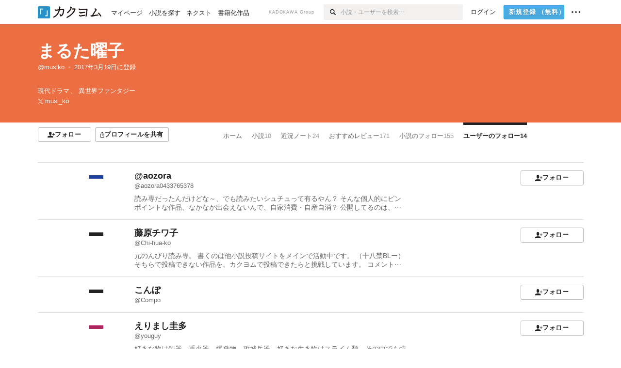

--- FILE ---
content_type: text/html; charset=utf-8
request_url: https://kakuyomu.jp/users/musiko/following_users
body_size: 13528
content:
<!DOCTYPE html><html lang="ja"><head><meta charSet="utf-8" data-next-head=""/><meta name="viewport" content="width=device-width, minimum-scale=1.0, maximum-scale=1.0, user-scalable=no, viewport-fit=cover" data-next-head=""/><link rel="manifest" href="/manifest.json" data-next-head=""/><link rel="icon" sizes="256x256" href="/images/brand/favicons/app-256.png" data-next-head=""/><link rel="shortcut icon" href="/images/brand/favicons/favicon.ico" data-next-head=""/><link rel="apple-touch-icon" sizes="180x180" href="/images/brand/favicons/ios-180.png" data-next-head=""/><link rel="apple-touch-icon" sizes="152x152" href="/images/brand/favicons/ios-152.png" data-next-head=""/><link rel="apple-touch-icon" sizes="120x120" href="/images/brand/favicons/ios-120.png" data-next-head=""/><link rel="apple-touch-icon" sizes="76x76" href="/images/brand/favicons/ios-76.png" data-next-head=""/><link rel="apple-touch-icon" href="/images/brand/favicons/ios-60.png" data-next-head=""/><meta name="apple-itunes-app" content="app-id=1081762516" data-next-head=""/><meta name="keywords" content="カクヨム,kakuyomu,KADOKAWA,はてな,無料,小説,Web小説,ライトノベル,投稿,二次創作" data-next-head=""/><title data-next-head="">フォローしているユーザー（まるた曜子） - カクヨム</title><meta name="robots" content="index,follow" data-next-head=""/><meta property="og:title" content="フォローしているユーザー（まるた曜子） - カクヨム" data-next-head=""/><meta property="og:url" content="https://kakuyomu.jp/users/musiko/following_users" data-next-head=""/><link rel="canonical" href="https://kakuyomu.jp/users/musiko/following_users" data-next-head=""/><link rel="preload" href="/_next/static/css/39b90c87176b2424.css" as="style"/><link rel="preload" href="/_next/static/css/b4f3c961cbd66a82.css" as="style"/><link rel="preload" href="/_next/static/css/54682ab967aa0a28.css" as="style"/><link rel="preload" href="/_next/static/css/a14ace2c078739d5.css" as="style"/><link rel="preload" href="/_next/static/css/be2159060b48ed2d.css" as="style"/><link rel="stylesheet" href="/_next/static/css/39b90c87176b2424.css" data-n-g=""/><link rel="stylesheet" href="/_next/static/css/b4f3c961cbd66a82.css" data-n-p=""/><link rel="stylesheet" href="/_next/static/css/54682ab967aa0a28.css" data-n-p=""/><link rel="stylesheet" href="/_next/static/css/a14ace2c078739d5.css" data-n-p=""/><link rel="stylesheet" href="/_next/static/css/be2159060b48ed2d.css" data-n-p=""/><noscript data-n-css=""></noscript><script defer="" noModule="" src="/_next/static/chunks/polyfills-42372ed130431b0a.js"></script><script src="/_next/static/chunks/webpack-411f67f6ec746f68.js" defer=""></script><script src="/_next/static/chunks/framework-96ee9f41dd0e931c.js" defer=""></script><script src="/_next/static/chunks/main-2f8098e69b432741.js" defer=""></script><script src="/_next/static/chunks/pages/_app-1945bd5a7f0edc12.js" defer=""></script><script src="/_next/static/chunks/379-ebad3374b6307609.js" defer=""></script><script src="/_next/static/chunks/1820-4a204bd1655b5de9.js" defer=""></script><script src="/_next/static/chunks/2867-3dd2b226244a4019.js" defer=""></script><script src="/_next/static/chunks/8992-93532b34383e46ea.js" defer=""></script><script src="/_next/static/chunks/5391-6d1012512724e0df.js" defer=""></script><script src="/_next/static/chunks/5487-0e97e48982c30881.js" defer=""></script><script src="/_next/static/chunks/8254-4f68f6a8dfa7159d.js" defer=""></script><script src="/_next/static/chunks/5751-9cbaf8518313383e.js" defer=""></script><script src="/_next/static/chunks/3682-474b9bb22ffdb494.js" defer=""></script><script src="/_next/static/chunks/1548-8c465a53b34f06d0.js" defer=""></script><script src="/_next/static/chunks/824-df7bde710a615d87.js" defer=""></script><script src="/_next/static/chunks/7669-ed4268a1ee4aa120.js" defer=""></script><script src="/_next/static/chunks/1304-7933a2483907ce8f.js" defer=""></script><script src="/_next/static/chunks/5055-2eb9c78d91e5a53b.js" defer=""></script><script src="/_next/static/chunks/3481-beed94442c5fb1f0.js" defer=""></script><script src="/_next/static/chunks/1376-5229109e644a5d26.js" defer=""></script><script src="/_next/static/chunks/pages/users/%5BuserScreenName%5D/following_users-5746adb696abf9f4.js" defer=""></script><script src="/_next/static/Q9kp9qZK_GBRq20fHIgbY/_buildManifest.js" defer=""></script><script src="/_next/static/Q9kp9qZK_GBRq20fHIgbY/_ssgManifest.js" defer=""></script></head><body><div id="__next"><div id="template-root" class="Root_container__wvsyR Root_regular__eU0o_ isRegular"><div><div id="app"><div class="RegularMediaGlobalHeader_regularGlobalHeader__hFOw3 RegularMediaGlobalHeader_fixed__K9_Qv"><div class="ConstrainWidthLayout_constrainWidthLayout__h5f9f ConstrainWidthLayout_isRegular__oUKa9 ConstrainWidthLayout_fluidWidth__AmZWJ"><div class="RegularMediaGlobalHeader_inner__Yy7SH"><div class="RegularMediaGlobalHeader_primary___yfx6"><div class="RegularMediaGlobalHeader_logo__vHZpg"><a href="/" class="LinkAppearance_link__POVTP"><svg class="Logo_kakuyomuLogo__o0o0_ " height="25" viewBox="0 0 132 25" width="132" xmlns="http://www.w3.org/2000/svg" role="img" aria-label="カクヨム"><rect fill="#2792ca" height="24.90953" rx="1.64958" width="24.90953" y=".09047"></rect><path d="m6.509 16.469h-1.966v-11.835h5.608v1.965h-3.642z" fill="#fff"></path><path d="m20.367 20.457h-5.2v-1.966h3.234v-9.87h1.966z" fill="#fff"></path><g fill="#231815"><path d="m51.79962 5.35384c-1.32522.03565-3.25717.14635-5.88463.42815a26.995 26.995 0 0 0 .35582-4.29857v-.0901l-2.32138-1.39332-1.18985 1.98291 1.20847.72541a21.535 21.535 0 0 1 -.41388 3.35173c-1.82387.23239-3.90253.53475-6.27724.93394l-1.97606-1.10578-1.12934 2.01769 2.69 1.505.05532-.00959c.05134-.00873 2.72064-.46406 6.0191-.90834a21.73291 21.73291 0 0 1 -11.1559 13.2503l-.14131.07174 1.04226 2.06644.14267-.07449a23.93558 23.93558 0 0 0 12.58973-15.62796c2.06812-.24439 4.18865-.44611 5.94789-.50944.66768 0 .65817.11509.64267.56481-.56754 6.98884-2.88942 9.51545-3.86772 9.97608a5.784 5.784 0 0 0 -2.18363-2.46981l-.13282-.09228-1.29611 1.93663.15281.08324a3.72124 3.72124 0 0 1 1.64813 2.56569.83889.83889 0 0 0 .9755.68836c5.31813-.6522 6.68684-8.42016 7.03633-12.71259.09212-1.68176-.24672-2.86288-2.53683-2.85585z"></path><path d="m61.43365 14.49378c4.89059-3.95761 7.80677-8.03077 8.66773-12.10585l.06244-.28261-2.8321-1.69757-1.18986 1.98264 1.35362.81222c-.474 1.47794-2.11764 5.12446-7.51622 9.49392l-.1235.1 1.45439 1.79724z"></path><path d="m71.20414 4.6049-.14952.0304a16.20882 16.20882 0 0 1 -1.02924 2.36543s1.46989-.15372 2.32551-.234c.74554-.06992 1.18277-.12064 1.8898-.16239.68978-.03159.80093.0975.63016.549-1.302 3.25163-5.0845 9.72652-15.89714 15.0209l-.14295.0701 1.01706 2.07684.14267-.06956c12.07083-5.91062 16.06023-13.2267 17.36676-17.11154.35229-1.12081.50349-2.89987-1.98227-2.88909-1.0184.04607-2.40205.14771-4.17084.35391z"></path><path d="m97.294 11.44867c-3.51453.14842-7.81416.72345-9.18229.89762l-1.83421-1.55982-1.499 1.76274 2.791 2.32494.07065-.011c.057-.00876 5.6579-.92172 9.68616-1.0915l.28011-2.32987z"></path><path d="m96.78681 17.62064a40.54123 40.54123 0 0 0 -9.00594 1.19961l-1.81011-1.41989-1.42728 1.82 2.74776 2.15351.08-.02547a36.66524 36.66524 0 0 1 9.41664-1.4154l.27813-2.30216c-.13423-.01174-.2792-.0102-.2792-.0102z"></path><path d="m123.7343 16.75852a78.21841 78.21841 0 0 0 -8.93237 1.56766c-.18664.04246-.53.08828-.23932-.41463 1.95012-3.37348 4.68325-7.25778 6.18118-9.33111.71758-.99254.93-1.82681.13028-2.49871l-2.70293-2.3035-1.49957 1.76 2.102 1.7915a93.76352 93.76352 0 0 0 -7.46747 11.73842l-1.95717-.96483-1.02253 2.07383 2.88413 1.4218.058-.01588a100.85871 100.85871 0 0 1 12.98517-2.55579l1.33322-.13371a9.12374 9.12374 0 0 0 -1.85262-2.13505z"></path><path d="m130.96352 20.39321c-1.41742-3.747-5.312-7.31275-5.47744-7.46281l-.11775-.1068-1.55489 1.71153.11775.10707c.0367.03286 3.65966 3.37212 4.87005 6.569l.05587.14869 2.16282-.818z"></path><path d="m87.45664 5.8359-2.56209-1.68113-1.269 1.93362 3.267 2.14311.05745-.00658c3.574-.46762 6.96756-.81676 12.093-1.04168 1.15509-.08042 1.08244.02336.95084.86043l-1.7532 12.91394 2.29153.31081s1.70691-12.5877 1.87517-13.81276.07955-2.62489-2.31312-2.59426c-3.21591.10503-8.2074.39086-12.63758.9745z"></path></g></svg></a></div><ul class="RegularMediaGlobalHeader_links__DudoA"><li class="RegularGlobalHeaderLink_link__uLcBV RegularGlobalHeaderLink_reducePaddingZero__SHdso"><a href="/my/antenna/works" class="LinkAppearance_link__POVTP"><span class="">マイページ</span></a></li><li class="RegularGlobalHeaderLink_link__uLcBV "><a href="/explore" class="LinkAppearance_link__POVTP"><span class="">小説を探す</span></a></li><li class="RegularGlobalHeaderLink_link__uLcBV "><a href="/next" class="LinkAppearance_link__POVTP"><span class="">ネクスト</span></a></li><li class="RegularGlobalHeaderLink_link__uLcBV "><a href="/publication/" class="LinkAppearance_link__POVTP"><span class="">書籍化作品</span></a></li></ul></div><div class="RegularMediaGlobalHeader_secondary__pTLT4"><div class="RegularMediaGlobalHeader_kadokawaGroup__p0ZLV">KADOKAWA Group</div><div class="RegularGlobalHeaderSearchForm_searchForm__YyJBc"><form class="RegularGlobalHeaderSearchForm_form__kusGu" action="/search" method="GET"><input class="RegularGlobalHeaderSearchForm_input__QzUPB" type="text" placeholder="小説・ユーザーを検索…" autoComplete="on" name="q"/><button class="RegularGlobalHeaderSearchForm_submit___d3g0" type="submit" aria-label="検索"><svg xmlns="http://www.w3.org/2000/svg" class="Icons_icon__kQc4i" width="12" height="12" viewBox="0 0 12 12"><path d="m7.00444 6.99871a3.1732 3.1732 0 1 1 0-4.48376 3.18107 3.18107 0 0 1 0 4.48376zm1.11521-5.60661a4.753 4.753 0 1 0 -.73329 7.32525l3.0019 2.99427a.94521.94521 0 0 0 1.33674-1.33673l-3.00956-2.99426a4.75212 4.75212 0 0 0 -.59579-5.98853z" fill="currentColor"></path></svg></button></form></div><ul class="RegularMediaGlobalHeader_links__DudoA RegularMediaGlobalHeader_isGuest__9pnlv"><li class="GlobalHeaderGuestLink_guestLink___fXtl"><a href="/login?location=%2Fusers%2Fmusiko%2Ffollowing_users"><span>ログイン</span></a></li><li class="RegularMediaGlobalHeader_signupButton__5cUj8"><a href="/signup" class="LinkAppearance_link__POVTP"><span class="ButtonAppearance_buttonAppearance__bQQjV ButtonAppearance_medium__fRMEE ButtonAppearance_primary__hlhrN   "><div class="RegularMediaGlobalHeader_signupButtonLabel__BWzhx">新規登録<span>（無料）</span></div></span></a></li><li><div class="RegularGlobalHeaderInfoItem_menuButton__Pj_lo"><svg xmlns="http://www.w3.org/2000/svg" class="" width="18" height="18" viewBox="0 0 18 18"><circle fill="currentColor" cx="1.93671" cy="8.93127" r="1.78551"></circle><circle fill="currentColor" cx="9.1512" cy="8.93127" r="1.78551"></circle><circle fill="currentColor" cx="16.36569" cy="8.93127" r="1.78551"></circle></svg></div></li></ul></div></div></div></div><div class="DefaultTemplate_fixed__DLjCr  DefaultTemplate_isWeb__QRPlB "><div class="ProfileHeader_profileHeader__Xnj4I"><div style="background:#EB6F42"><div class="ConstrainWidthLayout_constrainWidthLayout__h5f9f ConstrainWidthLayout_isRegular__oUKa9 ConstrainWidthLayout_fluidWidth__AmZWJ"><div class="NormalUserProfileHeader_normalUserProfileHeader__H5J2Q"><h1 class="Heading_heading__lQ85n Heading_left__RVp4h Heading_size-2l__rAFn3"><div class="HeaderTextColorByUserColor_white__kOncn"><a href="/users/musiko" class="LinkAppearance_link__POVTP LinkAppearance_hoverunderline__gChlS">まるた曜子</a></div></h1><div class="HeaderTextColorByUserColor_white__kOncn"><div class="NormalUserProfileHeader_metaContents__O90lV Gap_size-4l___YwbP Gap_direction-y__Ee6Qv"><ul class="Meta_meta__7tVPt Meta_disc__uPSnA Meta_translucent__mn_6c Meta_lineHeightXsmall__66NnD Meta_fontSizeSmall__PPGF7 "><li class="Meta_metaItemWrapper__JzV2P Meta_normal__u9LT4"><div class="Meta_metaItem__8eZTP"><a href="/users/musiko" class="LinkAppearance_link__POVTP LinkAppearance_hoverunderline__gChlS">@musiko</a></div></li><li class="Meta_metaItemWrapper__JzV2P Meta_normal__u9LT4"><div class="Meta_metaItem__8eZTP"><time dateTime="2017-03-19T07:37:57.000Z">2017年3月19日</time>に登録</div></li></ul><div><ul class="Meta_meta__7tVPt Meta_comma__6_IEm Meta_inherit__Hhml2 Meta_lineHeightSmall__UdKXq Meta_fontSizeSmall__PPGF7 "><li class="Meta_metaItemWrapper__JzV2P Meta_normal__u9LT4"><div class="Meta_metaItem__8eZTP">現代ドラマ</div></li><li class="Meta_metaItemWrapper__JzV2P Meta_normal__u9LT4"><div class="Meta_metaItem__8eZTP">異世界ファンタジー</div></li></ul><div class="UserHeaderItem_twitterLink__SmH81"><a href="https://twitter.com/musi_ko" target="_blank" rel="noopener" class="LinkAppearance_link__POVTP LinkAppearance_hoverunderline__gChlS"><div class="UserHeaderItem_twitterLinkInner__FWnp0"><svg xmlns="http://www.w3.org/2000/svg" class="Icons_icon__kQc4i" width="250" height="250" viewBox="0 0 250 250"><path d="M148.023 106.062L238.113 1.34009H216.764L138.539 92.269L76.0611 1.34009H4L98.4792 138.841L4 248.658H25.3496L107.957 152.634L173.939 248.658H246L148.018 106.062H148.023ZM118.782 140.052L109.209 126.36L33.0422 17.4118H65.834L127.301 105.337L136.874 119.029L216.774 233.317H183.983L118.782 140.057V140.052Z" fill="currentColor"></path></svg><span>musi_ko</span></div></a></div></div></div></div></div></div></div></div><div class="ConstrainWidthLayout_constrainWidthLayout__h5f9f ConstrainWidthLayout_isRegular__oUKa9 ConstrainWidthLayout_fixedWidth__mR65l"><nav role="navigation" class="ProfileNavigationBar_navigation__f30LZ"><div class="ProfileNavigationBar_navigationButtonWrapper__9zjRz"><ul class="ProfileNavigationBar_followButtonList__MD_ku"><li><button type="button" class="Button_button__kcHya Button_widthauto__ahiiT Button_heightauto__BdNgx"><span style="width:110px" class="ButtonAppearance_buttonAppearance__bQQjV ButtonAppearance_medium__fRMEE ButtonAppearance_simple__wr58B   "><div class="Layout_layout__5aFuw Layout_items-normal__4mOqD Layout_justify-center__CcJQB Layout_direction-row__boh0Z Layout_gap-4s__C_lVp"><svg xmlns="http://www.w3.org/2000/svg" class="Icons_icon__kQc4i" height="140" width="175" viewBox="0 0 175 140"><path d="m174.3 57.949h-25.34v-25.4296h-10.64v25.4296h-25.517v10.633h25.517v25.5192h10.64v-25.5192h25.34zm-98.7115 40.7596v-18.1636c12.7596-5.2276 21.98-20.8222 21.98-39.34 0-22.68-5.0512-41.20200928-31.2788-41.20200928-26.32 0-31.367 18.51920928-31.367 41.20200928 0 18.5192 9.3926 34.202 22.1522 39.431v18.1622c-58.92884 1.9488-57.07524269 20.9108-57.07524269 41.2018h135.48734269c0-22.949 1.949-39.961-59.8985-41.2914z" fill="currentColor"></path></svg><div>フォロー</div></div></span></button></li><li><button type="button" class="Button_button__kcHya Button_widthauto__ahiiT Button_heightauto__BdNgx"><span class="ButtonAppearance_buttonAppearance__bQQjV ButtonAppearance_medium__fRMEE ButtonAppearance_simple__wr58B   "><span class="ShareButton_share__Vjk5Q"><svg xmlns="http://www.w3.org/2000/svg" class="Icons_icon__kQc4i" fill="none" height="14" viewBox="0 0 10 14" width="10"><path clip-rule="evenodd" d="m5.18341 9.61552v-7.48561l2.0519 2.18869.72953-.68394-3.28143-3.5002-3.28144 3.5002.72954.68394 2.0519-2.18869v7.48561zm-2.59309-4.25h-2.59032v8.49998h9.4v-8.49998h-2.6v1h1.6v6.49998h-7.4v-6.49998h1.59032z" fill="currentColor" fill-rule="evenodd"></path></svg><span>プロフィールを共有</span></span></span></button><div></div></li></ul></div><div class="ProfileNavigationBar_profileTabWrapper__AKt7h"><ul class="Tab_ul__raAoj"><li class="ProfileTab_tabVisibleWrapper__ZV7WO"><ul class="ProfileTab_tabVisibleList__3NURj"><li class=""><a href="/users/musiko" class="LinkAppearance_link__POVTP LinkAppearance_block__UJrud"><div class="TabItem_tabItem__zfuRk TabItem_paddings-pr-1s__dE75v"><div class="TabItem_tabItemInner__CKeDv TabItem_border-top__CT0J_"><span>ホーム</span></div></div></a></li><li class=""><a href="/users/musiko/works" class="LinkAppearance_link__POVTP LinkAppearance_block__UJrud"><div class="TabItem_tabItem__zfuRk TabItem_paddings-px-1s__FZgiM"><div class="TabItem_tabItemInner__CKeDv TabItem_border-top__CT0J_"><span>小説</span><span class="Count_count__wZuab"><span class="TabItem_tabItemCount__DGkA6">10</span></span></div></div></a></li><li class=""><a href="/users/musiko/news" class="LinkAppearance_link__POVTP LinkAppearance_block__UJrud"><div class="TabItem_tabItem__zfuRk TabItem_paddings-px-1s__FZgiM"><div class="TabItem_tabItemInner__CKeDv TabItem_border-top__CT0J_"><span>近況ノート</span><span class="Count_count__wZuab"><span class="TabItem_tabItemCount__DGkA6">24</span></span></div></div></a></li><li class=""><a href="/users/musiko/reviews" class="LinkAppearance_link__POVTP LinkAppearance_block__UJrud"><div class="TabItem_tabItem__zfuRk TabItem_paddings-px-1s__FZgiM"><div class="TabItem_tabItemInner__CKeDv TabItem_border-top__CT0J_"><span>おすすめレビュー</span><span class="Count_count__wZuab"><span class="TabItem_tabItemCount__DGkA6">171</span></span></div></div></a></li><li class=""><a href="/users/musiko/following_works" class="LinkAppearance_link__POVTP LinkAppearance_block__UJrud"><div class="TabItem_tabItem__zfuRk TabItem_paddings-px-1s__FZgiM"><div class="TabItem_tabItemInner__CKeDv TabItem_border-top__CT0J_"><span>小説のフォロー</span><span class="Count_count__wZuab"><span class="TabItem_tabItemCount__DGkA6">155</span></span></div></div></a></li><li class=""><a href="/users/musiko/following_users" class="LinkAppearance_link__POVTP LinkAppearance_block__UJrud"><div class="TabItem_tabItem__zfuRk TabItem_active__56uVd TabItem_paddings-px-1s__FZgiM"><div class="TabItem_tabItemInner__CKeDv TabItem_border-top__CT0J_"><span>ユーザーのフォロー</span><span class="Count_count__wZuab"><span class="TabItem_tabItemCount__DGkA6">14</span></span></div></div></a></li></ul></li></ul></div></nav><div class="ProfileTemplate_content__m3zNT"><div class="ProfileFollowingUsers_profileFollowingUsers__yxL_R"><ul><li><div class="UserItem_userItem__yN52u "><div class="StackLayout_stackLayout__ISVxj StackLayout_isRegular__4kuZy StackLayout_initial__rTBCk StackLayout_xlarge__yUjZN"><div style="width:135px"><div class="UserItem_workColor__OeNJr"><div class="WorkColor_workColor__n_EKF WorkColor_display-inlineBlock__znCII WorkColor_size-m__FNBim" style="background-color:#20439E"></div></div></div><div class="StackLayout_center__BinGr" style="min-width:0"><div class="UserItem_userName__iiPsq"><h3 class="Heading_heading__lQ85n Heading_left__RVp4h Heading_size-m___7G0X"><a href="/users/aozora0433765378" class="LinkAppearance_link__POVTP LinkAppearance_hoverunderline__gChlS LinkAppearance_block__UJrud"><div class="partialGiftWidgetActivityName">@aozora</div><div class="UserItem_screenName__NdqhK"><div class="partialGiftWidgetWeakText WeakText_weakText__k2on6 WeakText_regular__X06bc ">@aozora0433765378</div></div></a></h3></div><p class="UserItem_profileText__qYPYW"><a href="/users/aozora0433765378" class="LinkAppearance_link__POVTP"><span class="TruncateMultipleLines_span__TsOLJ" style="-webkit-line-clamp:2">読み専だったんだけどな～、でも読みたいシュチュって有るやん？
そんな個人的にピンポイントな作品、なかなか出会えないんで、自家消費・自産自消？
公開してるのは、公開されてるって作品を検索して読むってのがいつもの流れだから？
ま、ナルシストの性癖発露ですかね～。</span></a></p></div><div style="width:300px"><div class="UserItem_userFollowButton__dNJ6H"><button type="button" class="Button_button__kcHya Button_widthauto__ahiiT Button_heightauto__BdNgx"><span style="width:130px" class="ButtonAppearance_buttonAppearance__bQQjV ButtonAppearance_medium__fRMEE ButtonAppearance_simple__wr58B   "><div class="Layout_layout__5aFuw Layout_items-normal__4mOqD Layout_justify-center__CcJQB Layout_direction-row__boh0Z Layout_gap-4s__C_lVp"><svg xmlns="http://www.w3.org/2000/svg" class="Icons_icon__kQc4i" height="140" width="175" viewBox="0 0 175 140"><path d="m174.3 57.949h-25.34v-25.4296h-10.64v25.4296h-25.517v10.633h25.517v25.5192h10.64v-25.5192h25.34zm-98.7115 40.7596v-18.1636c12.7596-5.2276 21.98-20.8222 21.98-39.34 0-22.68-5.0512-41.20200928-31.2788-41.20200928-26.32 0-31.367 18.51920928-31.367 41.20200928 0 18.5192 9.3926 34.202 22.1522 39.431v18.1622c-58.92884 1.9488-57.07524269 20.9108-57.07524269 41.2018h135.48734269c0-22.949 1.949-39.961-59.8985-41.2914z" fill="currentColor"></path></svg><div>フォロー</div></div></span></button></div></div></div></div></li><li><div class="UserItem_userItem__yN52u "><div class="StackLayout_stackLayout__ISVxj StackLayout_isRegular__4kuZy StackLayout_initial__rTBCk StackLayout_xlarge__yUjZN"><div style="width:135px"><div class="UserItem_workColor__OeNJr"><div class="WorkColor_workColor__n_EKF WorkColor_display-inlineBlock__znCII WorkColor_size-m__FNBim" style="background-color:#222222"></div></div></div><div class="StackLayout_center__BinGr" style="min-width:0"><div class="UserItem_userName__iiPsq"><h3 class="Heading_heading__lQ85n Heading_left__RVp4h Heading_size-m___7G0X"><a href="/users/Chi-hua-ko" class="LinkAppearance_link__POVTP LinkAppearance_hoverunderline__gChlS LinkAppearance_block__UJrud"><div class="partialGiftWidgetActivityName">藤原チワ子</div><div class="UserItem_screenName__NdqhK"><div class="partialGiftWidgetWeakText WeakText_weakText__k2on6 WeakText_regular__X06bc ">@Chi-hua-ko</div></div></a></h3></div><p class="UserItem_profileText__qYPYW"><a href="/users/Chi-hua-ko" class="LinkAppearance_link__POVTP"><span class="TruncateMultipleLines_span__TsOLJ" style="-webkit-line-clamp:2">元のんびり読み専。

書くのは他小説投稿サイトをメインで活動中です。
（十八禁BLー）
そちらで投稿できない作品を、カクヨムで投稿できたらと挑戦しています。

コメントへの返信はしておりません。申し訳ない。</span></a></p></div><div style="width:300px"><div class="UserItem_userFollowButton__dNJ6H"><button type="button" class="Button_button__kcHya Button_widthauto__ahiiT Button_heightauto__BdNgx"><span style="width:130px" class="ButtonAppearance_buttonAppearance__bQQjV ButtonAppearance_medium__fRMEE ButtonAppearance_simple__wr58B   "><div class="Layout_layout__5aFuw Layout_items-normal__4mOqD Layout_justify-center__CcJQB Layout_direction-row__boh0Z Layout_gap-4s__C_lVp"><svg xmlns="http://www.w3.org/2000/svg" class="Icons_icon__kQc4i" height="140" width="175" viewBox="0 0 175 140"><path d="m174.3 57.949h-25.34v-25.4296h-10.64v25.4296h-25.517v10.633h25.517v25.5192h10.64v-25.5192h25.34zm-98.7115 40.7596v-18.1636c12.7596-5.2276 21.98-20.8222 21.98-39.34 0-22.68-5.0512-41.20200928-31.2788-41.20200928-26.32 0-31.367 18.51920928-31.367 41.20200928 0 18.5192 9.3926 34.202 22.1522 39.431v18.1622c-58.92884 1.9488-57.07524269 20.9108-57.07524269 41.2018h135.48734269c0-22.949 1.949-39.961-59.8985-41.2914z" fill="currentColor"></path></svg><div>フォロー</div></div></span></button></div></div></div></div></li><li><div class="UserItem_userItem__yN52u "><div class="StackLayout_stackLayout__ISVxj StackLayout_isRegular__4kuZy StackLayout_initial__rTBCk StackLayout_xlarge__yUjZN"><div style="width:135px"><div class="UserItem_workColor__OeNJr"><div class="WorkColor_workColor__n_EKF WorkColor_display-inlineBlock__znCII WorkColor_size-m__FNBim" style="background-color:#222222"></div></div></div><div class="StackLayout_center__BinGr" style="min-width:0"><div class="UserItem_userName__iiPsq"><h3 class="Heading_heading__lQ85n Heading_left__RVp4h Heading_size-m___7G0X"><a href="/users/Compo" class="LinkAppearance_link__POVTP LinkAppearance_hoverunderline__gChlS LinkAppearance_block__UJrud"><div class="partialGiftWidgetActivityName">こんぽ</div><div class="UserItem_screenName__NdqhK"><div class="partialGiftWidgetWeakText WeakText_weakText__k2on6 WeakText_regular__X06bc ">@Compo</div></div></a></h3></div></div><div style="width:300px"><div class="UserItem_userFollowButton__dNJ6H"><button type="button" class="Button_button__kcHya Button_widthauto__ahiiT Button_heightauto__BdNgx"><span style="width:130px" class="ButtonAppearance_buttonAppearance__bQQjV ButtonAppearance_medium__fRMEE ButtonAppearance_simple__wr58B   "><div class="Layout_layout__5aFuw Layout_items-normal__4mOqD Layout_justify-center__CcJQB Layout_direction-row__boh0Z Layout_gap-4s__C_lVp"><svg xmlns="http://www.w3.org/2000/svg" class="Icons_icon__kQc4i" height="140" width="175" viewBox="0 0 175 140"><path d="m174.3 57.949h-25.34v-25.4296h-10.64v25.4296h-25.517v10.633h25.517v25.5192h10.64v-25.5192h25.34zm-98.7115 40.7596v-18.1636c12.7596-5.2276 21.98-20.8222 21.98-39.34 0-22.68-5.0512-41.20200928-31.2788-41.20200928-26.32 0-31.367 18.51920928-31.367 41.20200928 0 18.5192 9.3926 34.202 22.1522 39.431v18.1622c-58.92884 1.9488-57.07524269 20.9108-57.07524269 41.2018h135.48734269c0-22.949 1.949-39.961-59.8985-41.2914z" fill="currentColor"></path></svg><div>フォロー</div></div></span></button></div></div></div></div></li><li><div class="UserItem_userItem__yN52u "><div class="StackLayout_stackLayout__ISVxj StackLayout_isRegular__4kuZy StackLayout_initial__rTBCk StackLayout_xlarge__yUjZN"><div style="width:135px"><div class="UserItem_workColor__OeNJr"><div class="WorkColor_workColor__n_EKF WorkColor_display-inlineBlock__znCII WorkColor_size-m__FNBim" style="background-color:#B22460"></div></div></div><div class="StackLayout_center__BinGr" style="min-width:0"><div class="UserItem_userName__iiPsq"><h3 class="Heading_heading__lQ85n Heading_left__RVp4h Heading_size-m___7G0X"><a href="/users/youguy" class="LinkAppearance_link__POVTP LinkAppearance_hoverunderline__gChlS LinkAppearance_block__UJrud"><div class="partialGiftWidgetActivityName">えりまし圭多</div><div class="UserItem_screenName__NdqhK"><div class="partialGiftWidgetWeakText WeakText_weakText__k2on6 WeakText_regular__X06bc ">@youguy</div></div></a></h3></div><p class="UserItem_profileText__qYPYW"><a href="/users/youguy" class="LinkAppearance_link__POVTP"><span class="TruncateMultipleLines_span__TsOLJ" style="-webkit-line-clamp:2">好きな物は鈍器、重火器、爆発物、攻城兵器。好きな生き物はスライム類、その中でも特にゼラチナスキューブが好き。ファンタジー科学の屁理屈を考えるのが好き。小難しい事は考えても最終的に物理兵器で殴れば解決する気がしてる。異世界をバズーカベスパで走り回るのが夢。MMOの片隅でひっそり隠居生活しているような人になりたい。いつも誤字多くてすみません、誤字脱字を教えてくださる方には足向けて寝れないくらい感謝してます。なろうの方にも上げてます。ツイッターで時々物語のどうでもいい設定を呟くことがあります。</span></a></p></div><div style="width:300px"><div class="UserItem_userFollowButton__dNJ6H"><button type="button" class="Button_button__kcHya Button_widthauto__ahiiT Button_heightauto__BdNgx"><span style="width:130px" class="ButtonAppearance_buttonAppearance__bQQjV ButtonAppearance_medium__fRMEE ButtonAppearance_simple__wr58B   "><div class="Layout_layout__5aFuw Layout_items-normal__4mOqD Layout_justify-center__CcJQB Layout_direction-row__boh0Z Layout_gap-4s__C_lVp"><svg xmlns="http://www.w3.org/2000/svg" class="Icons_icon__kQc4i" height="140" width="175" viewBox="0 0 175 140"><path d="m174.3 57.949h-25.34v-25.4296h-10.64v25.4296h-25.517v10.633h25.517v25.5192h10.64v-25.5192h25.34zm-98.7115 40.7596v-18.1636c12.7596-5.2276 21.98-20.8222 21.98-39.34 0-22.68-5.0512-41.20200928-31.2788-41.20200928-26.32 0-31.367 18.51920928-31.367 41.20200928 0 18.5192 9.3926 34.202 22.1522 39.431v18.1622c-58.92884 1.9488-57.07524269 20.9108-57.07524269 41.2018h135.48734269c0-22.949 1.949-39.961-59.8985-41.2914z" fill="currentColor"></path></svg><div>フォロー</div></div></span></button></div></div></div></div></li><li><div class="UserItem_userItem__yN52u "><div class="StackLayout_stackLayout__ISVxj StackLayout_isRegular__4kuZy StackLayout_initial__rTBCk StackLayout_xlarge__yUjZN"><div style="width:135px"><div class="UserItem_workColor__OeNJr"><div class="WorkColor_workColor__n_EKF WorkColor_display-inlineBlock__znCII WorkColor_size-m__FNBim" style="background-color:#362666"></div></div></div><div class="StackLayout_center__BinGr" style="min-width:0"><div class="UserItem_userName__iiPsq"><h3 class="Heading_heading__lQ85n Heading_left__RVp4h Heading_size-m___7G0X"><a href="/users/aizawa9" class="LinkAppearance_link__POVTP LinkAppearance_hoverunderline__gChlS LinkAppearance_block__UJrud"><div class="partialGiftWidgetActivityName">相澤</div><div class="UserItem_screenName__NdqhK"><div class="partialGiftWidgetWeakText WeakText_weakText__k2on6 WeakText_regular__X06bc ">@aizawa9</div></div></a></h3></div></div><div style="width:300px"><div class="UserItem_userFollowButton__dNJ6H"><button type="button" class="Button_button__kcHya Button_widthauto__ahiiT Button_heightauto__BdNgx"><span style="width:130px" class="ButtonAppearance_buttonAppearance__bQQjV ButtonAppearance_medium__fRMEE ButtonAppearance_simple__wr58B   "><div class="Layout_layout__5aFuw Layout_items-normal__4mOqD Layout_justify-center__CcJQB Layout_direction-row__boh0Z Layout_gap-4s__C_lVp"><svg xmlns="http://www.w3.org/2000/svg" class="Icons_icon__kQc4i" height="140" width="175" viewBox="0 0 175 140"><path d="m174.3 57.949h-25.34v-25.4296h-10.64v25.4296h-25.517v10.633h25.517v25.5192h10.64v-25.5192h25.34zm-98.7115 40.7596v-18.1636c12.7596-5.2276 21.98-20.8222 21.98-39.34 0-22.68-5.0512-41.20200928-31.2788-41.20200928-26.32 0-31.367 18.51920928-31.367 41.20200928 0 18.5192 9.3926 34.202 22.1522 39.431v18.1622c-58.92884 1.9488-57.07524269 20.9108-57.07524269 41.2018h135.48734269c0-22.949 1.949-39.961-59.8985-41.2914z" fill="currentColor"></path></svg><div>フォロー</div></div></span></button></div></div></div></div></li><li><div class="UserItem_userItem__yN52u "><div class="StackLayout_stackLayout__ISVxj StackLayout_isRegular__4kuZy StackLayout_initial__rTBCk StackLayout_xlarge__yUjZN"><div style="width:135px"><div class="UserItem_workColor__OeNJr"><div class="WorkColor_workColor__n_EKF WorkColor_display-inlineBlock__znCII WorkColor_size-m__FNBim" style="background-color:#B22460"></div></div></div><div class="StackLayout_center__BinGr" style="min-width:0"><div class="UserItem_userName__iiPsq"><h3 class="Heading_heading__lQ85n Heading_left__RVp4h Heading_size-m___7G0X"><a href="/users/shonobu" class="LinkAppearance_link__POVTP LinkAppearance_hoverunderline__gChlS LinkAppearance_block__UJrud"><div class="partialGiftWidgetActivityName">サエトミユウ</div><div class="UserItem_screenName__NdqhK"><div class="partialGiftWidgetWeakText WeakText_weakText__k2on6 WeakText_regular__X06bc ">@shonobu</div></div></a></h3></div><p class="UserItem_profileText__qYPYW"><a href="/users/shonobu" class="LinkAppearance_link__POVTP"><span class="TruncateMultipleLines_span__TsOLJ" style="-webkit-line-clamp:2">バディもの友情もののコメディが好きな病弱社会人。
『聖属性の魔法使い』がカクヨムコンテスト10にて、特別賞を受賞しました！
代表作『オールラウンダーズ!!』カドカワBOOKSにて書籍2巻コミック3巻が発売中。
『やんちゃ姫さまの大冒険』ドラゴンノベルスコンテストにて特別賞を受賞し書籍1巻発売中、コミカライズがカドコミwebとニコニコ漫画で連載中。
『城塞幼女シルヴィア』GCノベルズにて再書籍化作業中。
『俺、悪役令息。妹、魔王。』カクヨムネクストにて連載中。
幼女作家を自称しております。</span></a></p></div><div style="width:300px"><div class="UserItem_userFollowButton__dNJ6H"><button type="button" class="Button_button__kcHya Button_widthauto__ahiiT Button_heightauto__BdNgx"><span style="width:130px" class="ButtonAppearance_buttonAppearance__bQQjV ButtonAppearance_medium__fRMEE ButtonAppearance_simple__wr58B   "><div class="Layout_layout__5aFuw Layout_items-normal__4mOqD Layout_justify-center__CcJQB Layout_direction-row__boh0Z Layout_gap-4s__C_lVp"><svg xmlns="http://www.w3.org/2000/svg" class="Icons_icon__kQc4i" height="140" width="175" viewBox="0 0 175 140"><path d="m174.3 57.949h-25.34v-25.4296h-10.64v25.4296h-25.517v10.633h25.517v25.5192h10.64v-25.5192h25.34zm-98.7115 40.7596v-18.1636c12.7596-5.2276 21.98-20.8222 21.98-39.34 0-22.68-5.0512-41.20200928-31.2788-41.20200928-26.32 0-31.367 18.51920928-31.367 41.20200928 0 18.5192 9.3926 34.202 22.1522 39.431v18.1622c-58.92884 1.9488-57.07524269 20.9108-57.07524269 41.2018h135.48734269c0-22.949 1.949-39.961-59.8985-41.2914z" fill="currentColor"></path></svg><div>フォロー</div></div></span></button></div></div></div></div></li><li><div class="UserItem_userItem__yN52u "><div class="StackLayout_stackLayout__ISVxj StackLayout_isRegular__4kuZy StackLayout_initial__rTBCk StackLayout_xlarge__yUjZN"><div style="width:135px"><div class="UserItem_workColor__OeNJr"><div class="WorkColor_workColor__n_EKF WorkColor_display-inlineBlock__znCII WorkColor_size-m__FNBim" style="background-color:#3982BF"></div></div></div><div class="StackLayout_center__BinGr" style="min-width:0"><div class="UserItem_userName__iiPsq"><h3 class="Heading_heading__lQ85n Heading_left__RVp4h Heading_size-m___7G0X"><a href="/users/niyaz" class="LinkAppearance_link__POVTP LinkAppearance_hoverunderline__gChlS LinkAppearance_block__UJrud"><div class="partialGiftWidgetActivityName">神泉せい</div><div class="UserItem_screenName__NdqhK"><div class="partialGiftWidgetWeakText WeakText_weakText__k2on6 WeakText_regular__X06bc ">@niyaz</div></div></a></h3></div><p class="UserItem_profileText__qYPYW"><a href="/users/niyaz" class="LinkAppearance_link__POVTP"><span class="TruncateMultipleLines_span__TsOLJ" style="-webkit-line-clamp:2">異世界ファンタジーが好きです。
悪魔が好きなので、色々書けたらいいなとは思います。恋愛ものの短編を書いていきたいです。

最近はよくエッセイとかを読んでます。フォローやハートをぽちぽちしたりしますが、お礼目当てではないので気にしないでもらえると助かります。

ツイッターは創作とビーズアクセサリー作りが中心です。最近作ってないけど…(;&#x27;∀&#x27;)</span></a></p></div><div style="width:300px"><div class="UserItem_userFollowButton__dNJ6H"><button type="button" class="Button_button__kcHya Button_widthauto__ahiiT Button_heightauto__BdNgx"><span style="width:130px" class="ButtonAppearance_buttonAppearance__bQQjV ButtonAppearance_medium__fRMEE ButtonAppearance_simple__wr58B   "><div class="Layout_layout__5aFuw Layout_items-normal__4mOqD Layout_justify-center__CcJQB Layout_direction-row__boh0Z Layout_gap-4s__C_lVp"><svg xmlns="http://www.w3.org/2000/svg" class="Icons_icon__kQc4i" height="140" width="175" viewBox="0 0 175 140"><path d="m174.3 57.949h-25.34v-25.4296h-10.64v25.4296h-25.517v10.633h25.517v25.5192h10.64v-25.5192h25.34zm-98.7115 40.7596v-18.1636c12.7596-5.2276 21.98-20.8222 21.98-39.34 0-22.68-5.0512-41.20200928-31.2788-41.20200928-26.32 0-31.367 18.51920928-31.367 41.20200928 0 18.5192 9.3926 34.202 22.1522 39.431v18.1622c-58.92884 1.9488-57.07524269 20.9108-57.07524269 41.2018h135.48734269c0-22.949 1.949-39.961-59.8985-41.2914z" fill="currentColor"></path></svg><div>フォロー</div></div></span></button></div></div></div></div></li><li><div class="UserItem_userItem__yN52u "><div class="StackLayout_stackLayout__ISVxj StackLayout_isRegular__4kuZy StackLayout_initial__rTBCk StackLayout_xlarge__yUjZN"><div style="width:135px"><div class="UserItem_workColor__OeNJr"><div class="WorkColor_workColor__n_EKF WorkColor_display-inlineBlock__znCII WorkColor_size-m__FNBim" style="background-color:#2466A6"></div></div></div><div class="StackLayout_center__BinGr" style="min-width:0"><div class="UserItem_userName__iiPsq"><h3 class="Heading_heading__lQ85n Heading_left__RVp4h Heading_size-m___7G0X"><a href="/users/nezumi" class="LinkAppearance_link__POVTP LinkAppearance_hoverunderline__gChlS LinkAppearance_block__UJrud"><div class="partialGiftWidgetActivityName">渡来みずね</div><div class="UserItem_screenName__NdqhK"><div class="partialGiftWidgetWeakText WeakText_weakText__k2on6 WeakText_regular__X06bc ">@nezumi</div></div></a></h3></div><p class="UserItem_profileText__qYPYW"><a href="/users/nezumi" class="LinkAppearance_link__POVTP"><span class="TruncateMultipleLines_span__TsOLJ" style="-webkit-line-clamp:2">渡来みずねと申します。

わるいねずみです。
時折人様の作品を齧ります。たまに痕跡を残しますがお返しお礼その他もろもろは一切不要です。
ひとみしりなので。ねずみゆえ。</span></a></p></div><div style="width:300px"><div class="UserItem_userFollowButton__dNJ6H"><button type="button" class="Button_button__kcHya Button_widthauto__ahiiT Button_heightauto__BdNgx"><span style="width:130px" class="ButtonAppearance_buttonAppearance__bQQjV ButtonAppearance_medium__fRMEE ButtonAppearance_simple__wr58B   "><div class="Layout_layout__5aFuw Layout_items-normal__4mOqD Layout_justify-center__CcJQB Layout_direction-row__boh0Z Layout_gap-4s__C_lVp"><svg xmlns="http://www.w3.org/2000/svg" class="Icons_icon__kQc4i" height="140" width="175" viewBox="0 0 175 140"><path d="m174.3 57.949h-25.34v-25.4296h-10.64v25.4296h-25.517v10.633h25.517v25.5192h10.64v-25.5192h25.34zm-98.7115 40.7596v-18.1636c12.7596-5.2276 21.98-20.8222 21.98-39.34 0-22.68-5.0512-41.20200928-31.2788-41.20200928-26.32 0-31.367 18.51920928-31.367 41.20200928 0 18.5192 9.3926 34.202 22.1522 39.431v18.1622c-58.92884 1.9488-57.07524269 20.9108-57.07524269 41.2018h135.48734269c0-22.949 1.949-39.961-59.8985-41.2914z" fill="currentColor"></path></svg><div>フォロー</div></div></span></button></div></div></div></div></li><li><div class="UserItem_userItem__yN52u "><div class="StackLayout_stackLayout__ISVxj StackLayout_isRegular__4kuZy StackLayout_initial__rTBCk StackLayout_xlarge__yUjZN"><div style="width:135px"><div class="UserItem_workColor__OeNJr"><div class="WorkColor_workColor__n_EKF WorkColor_display-inlineBlock__znCII WorkColor_size-m__FNBim" style="background-color:#DB5875"></div></div></div><div class="StackLayout_center__BinGr" style="min-width:0"><div class="UserItem_userName__iiPsq"><h3 class="Heading_heading__lQ85n Heading_left__RVp4h Heading_size-m___7G0X"><a href="/users/tobizero" class="LinkAppearance_link__POVTP LinkAppearance_hoverunderline__gChlS LinkAppearance_block__UJrud"><div class="partialGiftWidgetActivityName">飛瀬貴遥</div><div class="UserItem_screenName__NdqhK"><div class="partialGiftWidgetWeakText WeakText_weakText__k2on6 WeakText_regular__X06bc ">@tobizero</div></div></a></h3></div><p class="UserItem_profileText__qYPYW"><a href="/users/tobizero" class="LinkAppearance_link__POVTP"><span class="TruncateMultipleLines_span__TsOLJ" style="-webkit-line-clamp:2">ファンタジーが好きです。少年少女ががんばるお話が好きです。
最近はおっさん＋少女のお話を書いています。

https://zerotabito.com</span></a></p></div><div style="width:300px"><div class="UserItem_userFollowButton__dNJ6H"><button type="button" class="Button_button__kcHya Button_widthauto__ahiiT Button_heightauto__BdNgx"><span style="width:130px" class="ButtonAppearance_buttonAppearance__bQQjV ButtonAppearance_medium__fRMEE ButtonAppearance_simple__wr58B   "><div class="Layout_layout__5aFuw Layout_items-normal__4mOqD Layout_justify-center__CcJQB Layout_direction-row__boh0Z Layout_gap-4s__C_lVp"><svg xmlns="http://www.w3.org/2000/svg" class="Icons_icon__kQc4i" height="140" width="175" viewBox="0 0 175 140"><path d="m174.3 57.949h-25.34v-25.4296h-10.64v25.4296h-25.517v10.633h25.517v25.5192h10.64v-25.5192h25.34zm-98.7115 40.7596v-18.1636c12.7596-5.2276 21.98-20.8222 21.98-39.34 0-22.68-5.0512-41.20200928-31.2788-41.20200928-26.32 0-31.367 18.51920928-31.367 41.20200928 0 18.5192 9.3926 34.202 22.1522 39.431v18.1622c-58.92884 1.9488-57.07524269 20.9108-57.07524269 41.2018h135.48734269c0-22.949 1.949-39.961-59.8985-41.2914z" fill="currentColor"></path></svg><div>フォロー</div></div></span></button></div></div></div></div></li><li><div class="UserItem_userItem__yN52u "><div class="StackLayout_stackLayout__ISVxj StackLayout_isRegular__4kuZy StackLayout_initial__rTBCk StackLayout_xlarge__yUjZN"><div style="width:135px"><div class="UserItem_workColor__OeNJr"><div class="WorkColor_workColor__n_EKF WorkColor_display-inlineBlock__znCII WorkColor_size-m__FNBim" style="background-color:#7D9AD1"></div></div></div><div class="StackLayout_center__BinGr" style="min-width:0"><div class="UserItem_userName__iiPsq"><h3 class="Heading_heading__lQ85n Heading_left__RVp4h Heading_size-m___7G0X"><a href="/users/aimapearl" class="LinkAppearance_link__POVTP LinkAppearance_hoverunderline__gChlS LinkAppearance_block__UJrud"><div class="partialGiftWidgetActivityName">藍間真珠</div><div class="UserItem_screenName__NdqhK"><div class="partialGiftWidgetWeakText WeakText_weakText__k2on6 WeakText_regular__X06bc ">@aimapearl</div></div></a></h3></div><p class="UserItem_profileText__qYPYW"><a href="/users/aimapearl" class="LinkAppearance_link__POVTP"><span class="TruncateMultipleLines_span__TsOLJ" style="-webkit-line-clamp:2">異能力ファンタジーやSFファンタジー、ライトSFを中心に書いています。
じれじれ、両片思い、駆け引き、滅亡などが特に好きです。
サイト「藍色のモノローグ」→ http://indigo.mints.ne.jp/</span></a></p></div><div style="width:300px"><div class="UserItem_userFollowButton__dNJ6H"><button type="button" class="Button_button__kcHya Button_widthauto__ahiiT Button_heightauto__BdNgx"><span style="width:130px" class="ButtonAppearance_buttonAppearance__bQQjV ButtonAppearance_medium__fRMEE ButtonAppearance_simple__wr58B   "><div class="Layout_layout__5aFuw Layout_items-normal__4mOqD Layout_justify-center__CcJQB Layout_direction-row__boh0Z Layout_gap-4s__C_lVp"><svg xmlns="http://www.w3.org/2000/svg" class="Icons_icon__kQc4i" height="140" width="175" viewBox="0 0 175 140"><path d="m174.3 57.949h-25.34v-25.4296h-10.64v25.4296h-25.517v10.633h25.517v25.5192h10.64v-25.5192h25.34zm-98.7115 40.7596v-18.1636c12.7596-5.2276 21.98-20.8222 21.98-39.34 0-22.68-5.0512-41.20200928-31.2788-41.20200928-26.32 0-31.367 18.51920928-31.367 41.20200928 0 18.5192 9.3926 34.202 22.1522 39.431v18.1622c-58.92884 1.9488-57.07524269 20.9108-57.07524269 41.2018h135.48734269c0-22.949 1.949-39.961-59.8985-41.2914z" fill="currentColor"></path></svg><div>フォロー</div></div></span></button></div></div></div></div></li><li><div class="UserItem_userItem__yN52u "><div class="StackLayout_stackLayout__ISVxj StackLayout_isRegular__4kuZy StackLayout_initial__rTBCk StackLayout_xlarge__yUjZN"><div style="width:135px"><div class="UserItem_workColor__OeNJr"><div class="WorkColor_workColor__n_EKF WorkColor_display-inlineBlock__znCII WorkColor_size-m__FNBim" style="background-color:#2466A6"></div></div></div><div class="StackLayout_center__BinGr" style="min-width:0"><div class="UserItem_userName__iiPsq"><h3 class="Heading_heading__lQ85n Heading_left__RVp4h Heading_size-m___7G0X"><a href="/users/michishikagami" class="LinkAppearance_link__POVTP LinkAppearance_hoverunderline__gChlS LinkAppearance_block__UJrud"><div class="partialGiftWidgetActivityName">鹿紙 路</div><div class="UserItem_screenName__NdqhK"><div class="partialGiftWidgetWeakText WeakText_weakText__k2on6 WeakText_regular__X06bc ">@michishikagami</div></div></a></h3></div><p class="UserItem_profileText__qYPYW"><a href="/users/michishikagami" class="LinkAppearance_link__POVTP"><span class="TruncateMultipleLines_span__TsOLJ" style="-webkit-line-clamp:2">しかがみ みち、といいます。
Blog：
http://michishikagami.hatenablog.com/</span></a></p></div><div style="width:300px"><div class="UserItem_userFollowButton__dNJ6H"><button type="button" class="Button_button__kcHya Button_widthauto__ahiiT Button_heightauto__BdNgx"><span style="width:130px" class="ButtonAppearance_buttonAppearance__bQQjV ButtonAppearance_medium__fRMEE ButtonAppearance_simple__wr58B   "><div class="Layout_layout__5aFuw Layout_items-normal__4mOqD Layout_justify-center__CcJQB Layout_direction-row__boh0Z Layout_gap-4s__C_lVp"><svg xmlns="http://www.w3.org/2000/svg" class="Icons_icon__kQc4i" height="140" width="175" viewBox="0 0 175 140"><path d="m174.3 57.949h-25.34v-25.4296h-10.64v25.4296h-25.517v10.633h25.517v25.5192h10.64v-25.5192h25.34zm-98.7115 40.7596v-18.1636c12.7596-5.2276 21.98-20.8222 21.98-39.34 0-22.68-5.0512-41.20200928-31.2788-41.20200928-26.32 0-31.367 18.51920928-31.367 41.20200928 0 18.5192 9.3926 34.202 22.1522 39.431v18.1622c-58.92884 1.9488-57.07524269 20.9108-57.07524269 41.2018h135.48734269c0-22.949 1.949-39.961-59.8985-41.2914z" fill="currentColor"></path></svg><div>フォロー</div></div></span></button></div></div></div></div></li><li><div class="UserItem_userItem__yN52u "><div class="StackLayout_stackLayout__ISVxj StackLayout_isRegular__4kuZy StackLayout_initial__rTBCk StackLayout_xlarge__yUjZN"><div style="width:135px"><div class="UserItem_workColor__OeNJr"><div class="WorkColor_workColor__n_EKF WorkColor_display-inlineBlock__znCII WorkColor_size-m__FNBim" style="background-color:#3982BF"></div></div></div><div class="StackLayout_center__BinGr" style="min-width:0"><div class="UserItem_userName__iiPsq"><h3 class="Heading_heading__lQ85n Heading_left__RVp4h Heading_size-m___7G0X"><a href="/users/seeds_starlite" class="LinkAppearance_link__POVTP LinkAppearance_hoverunderline__gChlS LinkAppearance_block__UJrud"><div class="partialGiftWidgetActivityName">小田島静流</div><div class="UserItem_screenName__NdqhK"><div class="partialGiftWidgetWeakText WeakText_weakText__k2on6 WeakText_regular__X06bc ">@seeds_starlite</div></div></a></h3></div><p class="UserItem_profileText__qYPYW"><a href="/users/seeds_starlite" class="LinkAppearance_link__POVTP"><span class="TruncateMultipleLines_span__TsOLJ" style="-webkit-line-clamp:2">ファンタジー・SF中心に、掌編から超・長編まで色々と書き散らしております。

梢を揺らす風の音　静かに煌めく星の歌
目まぐるしく転変する世界で　変わらない「何か」を見つけるために
――さあ、今日はどんなお話をしましょうか？



※自サイト「星明かり亭」と同内容の作品を登録しております（同人誌版もあります）
※2016年までは「seeds」名義で活動しておりました</span></a></p></div><div style="width:300px"><div class="UserItem_userFollowButton__dNJ6H"><button type="button" class="Button_button__kcHya Button_widthauto__ahiiT Button_heightauto__BdNgx"><span style="width:130px" class="ButtonAppearance_buttonAppearance__bQQjV ButtonAppearance_medium__fRMEE ButtonAppearance_simple__wr58B   "><div class="Layout_layout__5aFuw Layout_items-normal__4mOqD Layout_justify-center__CcJQB Layout_direction-row__boh0Z Layout_gap-4s__C_lVp"><svg xmlns="http://www.w3.org/2000/svg" class="Icons_icon__kQc4i" height="140" width="175" viewBox="0 0 175 140"><path d="m174.3 57.949h-25.34v-25.4296h-10.64v25.4296h-25.517v10.633h25.517v25.5192h10.64v-25.5192h25.34zm-98.7115 40.7596v-18.1636c12.7596-5.2276 21.98-20.8222 21.98-39.34 0-22.68-5.0512-41.20200928-31.2788-41.20200928-26.32 0-31.367 18.51920928-31.367 41.20200928 0 18.5192 9.3926 34.202 22.1522 39.431v18.1622c-58.92884 1.9488-57.07524269 20.9108-57.07524269 41.2018h135.48734269c0-22.949 1.949-39.961-59.8985-41.2914z" fill="currentColor"></path></svg><div>フォロー</div></div></span></button></div></div></div></div></li><li><div class="UserItem_userItem__yN52u "><div class="StackLayout_stackLayout__ISVxj StackLayout_isRegular__4kuZy StackLayout_initial__rTBCk StackLayout_xlarge__yUjZN"><div style="width:135px"><div class="UserItem_workColor__OeNJr"><div class="WorkColor_workColor__n_EKF WorkColor_display-inlineBlock__znCII WorkColor_size-m__FNBim" style="background-color:#BD8C42"></div></div></div><div class="StackLayout_center__BinGr" style="min-width:0"><div class="UserItem_userName__iiPsq"><h3 class="Heading_heading__lQ85n Heading_left__RVp4h Heading_size-m___7G0X"><a href="/users/yokoawano" class="LinkAppearance_link__POVTP LinkAppearance_hoverunderline__gChlS LinkAppearance_block__UJrud"><div class="partialGiftWidgetActivityName">泡野瑤子</div><div class="UserItem_screenName__NdqhK"><div class="partialGiftWidgetWeakText WeakText_weakText__k2on6 WeakText_regular__X06bc ">@yokoawano</div></div></a></h3></div><p class="UserItem_profileText__qYPYW"><a href="/users/yokoawano" class="LinkAppearance_link__POVTP"><span class="TruncateMultipleLines_span__TsOLJ" style="-webkit-line-clamp:2">あわのようこです。シビアめなファンタジーを書くことが多いです。段落ごとの空行は好きではないのであんまりありません。読めそうならよろしくお願いします。</span></a></p></div><div style="width:300px"><div class="UserItem_userFollowButton__dNJ6H"><button type="button" class="Button_button__kcHya Button_widthauto__ahiiT Button_heightauto__BdNgx"><span style="width:130px" class="ButtonAppearance_buttonAppearance__bQQjV ButtonAppearance_medium__fRMEE ButtonAppearance_simple__wr58B   "><div class="Layout_layout__5aFuw Layout_items-normal__4mOqD Layout_justify-center__CcJQB Layout_direction-row__boh0Z Layout_gap-4s__C_lVp"><svg xmlns="http://www.w3.org/2000/svg" class="Icons_icon__kQc4i" height="140" width="175" viewBox="0 0 175 140"><path d="m174.3 57.949h-25.34v-25.4296h-10.64v25.4296h-25.517v10.633h25.517v25.5192h10.64v-25.5192h25.34zm-98.7115 40.7596v-18.1636c12.7596-5.2276 21.98-20.8222 21.98-39.34 0-22.68-5.0512-41.20200928-31.2788-41.20200928-26.32 0-31.367 18.51920928-31.367 41.20200928 0 18.5192 9.3926 34.202 22.1522 39.431v18.1622c-58.92884 1.9488-57.07524269 20.9108-57.07524269 41.2018h135.48734269c0-22.949 1.949-39.961-59.8985-41.2914z" fill="currentColor"></path></svg><div>フォロー</div></div></span></button></div></div></div></div></li><li><div class="UserItem_userItem__yN52u "><div class="StackLayout_stackLayout__ISVxj StackLayout_isRegular__4kuZy StackLayout_initial__rTBCk StackLayout_xlarge__yUjZN"><div style="width:135px"><div class="UserItem_workColor__OeNJr"><div class="WorkColor_workColor__n_EKF WorkColor_display-inlineBlock__znCII WorkColor_size-m__FNBim" style="background-color:#9D74A6"></div></div></div><div class="StackLayout_center__BinGr" style="min-width:0"><div class="UserItem_userName__iiPsq"><h3 class="Heading_heading__lQ85n Heading_left__RVp4h Heading_size-m___7G0X"><a href="/users/fuyumikan" class="LinkAppearance_link__POVTP LinkAppearance_hoverunderline__gChlS LinkAppearance_block__UJrud"><div class="partialGiftWidgetActivityName">冬村蜜柑</div><div class="UserItem_screenName__NdqhK"><div class="partialGiftWidgetWeakText WeakText_weakText__k2on6 WeakText_regular__X06bc ">@fuyumikan</div></div></a></h3></div><p class="UserItem_profileText__qYPYW"><a href="/users/fuyumikan" class="LinkAppearance_link__POVTP"><span class="TruncateMultipleLines_span__TsOLJ" style="-webkit-line-clamp:2">のんびりと書いている柑橘類です。
基本乙女なものが好き。

『彼女が魔女に着替える時』が第4回カクヨムWeb小説コンテスト恋愛部門で特別賞を頂きました。
書籍版は２０２０年３月１４日に発売。

『和桜国のレディ』が第３回カクヨムWeb小説コンテスト恋愛部門で特別賞を頂きました。
書籍版は２０１９年１月１５日に発売。

</span></a></p></div><div style="width:300px"><div class="UserItem_userFollowButton__dNJ6H"><button type="button" class="Button_button__kcHya Button_widthauto__ahiiT Button_heightauto__BdNgx"><span style="width:130px" class="ButtonAppearance_buttonAppearance__bQQjV ButtonAppearance_medium__fRMEE ButtonAppearance_simple__wr58B   "><div class="Layout_layout__5aFuw Layout_items-normal__4mOqD Layout_justify-center__CcJQB Layout_direction-row__boh0Z Layout_gap-4s__C_lVp"><svg xmlns="http://www.w3.org/2000/svg" class="Icons_icon__kQc4i" height="140" width="175" viewBox="0 0 175 140"><path d="m174.3 57.949h-25.34v-25.4296h-10.64v25.4296h-25.517v10.633h25.517v25.5192h10.64v-25.5192h25.34zm-98.7115 40.7596v-18.1636c12.7596-5.2276 21.98-20.8222 21.98-39.34 0-22.68-5.0512-41.20200928-31.2788-41.20200928-26.32 0-31.367 18.51920928-31.367 41.20200928 0 18.5192 9.3926 34.202 22.1522 39.431v18.1622c-58.92884 1.9488-57.07524269 20.9108-57.07524269 41.2018h135.48734269c0-22.949 1.949-39.961-59.8985-41.2914z" fill="currentColor"></path></svg><div>フォロー</div></div></span></button></div></div></div></div></li></ul></div></div></div></div></div></div><div></div><div id="global-modal-container"></div><div class="ModelessMessageBox_isRegular__aFp9H ModelessMessageBox_modelessMessage__iVaed " aria-hidden="true"><button class="ModelessMessageBox_box___TTXJ" type="button" disabled=""><div class="ModelessMessageBox_body__9BtMe"><span class="ModelessMessageBox_text__CTped"></span></div><span class="ModelessMessageBox_closeIcon__XiM_X" aria-label="このメッセージを閉じる"><svg xmlns="http://www.w3.org/2000/svg" class="Icons_icon__kQc4i" width="14" height="14" viewBox="0 0 280 280"><polygon fill="currentColor" points="280 19.8 260.2 0 140 120.2 19.8 0 0 19.8 120.2 140 0 260.2 19.8 280 140 160 260.2 280 280 260.2 159.8 140 280 19.8"></polygon></svg></span></button></div></div></div><script id="__NEXT_DATA__" type="application/json">{"props":{"pageProps":{"__REDUX_STATE__":{"tier":"regular","platform":{"type":"web","version":null}},"__MAINTENANCE_BLIND_STATE__":{"activated":false},"__APOLLO_STATE__":{"ROOT_QUERY":{"__typename":"Query","visitor":null,"canShowFeatures({\"names\":[\"kakuyomu-contest-selection\",\"payment-maintenance\",\"user-mute-web\",\"notification-complete-work-of-following-user\",\"notification-complete-work-of-following-work\",\"notification-publish-reserved-episode\",\"search_condition_read\",\"react_login\",\"image-optimizer\",\"3d_secure\",\"kakuyomu_next_episode_image\",\"natsugatari_contest\",\"debug-itsudemo-natsugatari\",\"social_login\",\"adjust_custom_link\",\"kakuyomu-qrcode\",\"recaptcha\",\"payments-paypay\",\"ranking-separation\",\"subscription-page-v2\"]})":[{"__ref":"FeatureFlag:kakuyomu-contest-selection"},{"__ref":"FeatureFlag:payment-maintenance"},{"__ref":"FeatureFlag:user-mute-web"},{"__ref":"FeatureFlag:notification-complete-work-of-following-user"},{"__ref":"FeatureFlag:notification-complete-work-of-following-work"},{"__ref":"FeatureFlag:notification-publish-reserved-episode"},{"__ref":"FeatureFlag:search_condition_read"},{"__ref":"FeatureFlag:react_login"},{"__ref":"FeatureFlag:image-optimizer"},{"__ref":"FeatureFlag:3d_secure"},{"__ref":"FeatureFlag:kakuyomu_next_episode_image"},{"__ref":"FeatureFlag:natsugatari_contest"},{"__ref":"FeatureFlag:debug-itsudemo-natsugatari"},{"__ref":"FeatureFlag:social_login"},{"__ref":"FeatureFlag:adjust_custom_link"},{"__ref":"FeatureFlag:kakuyomu-qrcode"},{"__ref":"FeatureFlag:recaptcha"},{"__ref":"FeatureFlag:payments-paypay"},{"__ref":"FeatureFlag:ranking-separation"},{"__ref":"FeatureFlag:subscription-page-v2"}],"userByScreenName({\"screenName\":\"musiko\"})":{"__ref":"UserAccount:1177354054882798627"}},"FeatureFlag:kakuyomu-contest-selection":{"__typename":"FeatureFlag","id":"kakuyomu-contest-selection","name":"kakuyomu-contest-selection","released":true},"FeatureFlag:payment-maintenance":{"__typename":"FeatureFlag","id":"payment-maintenance","name":"payment-maintenance","released":false},"FeatureFlag:user-mute-web":{"__typename":"FeatureFlag","id":"user-mute-web","name":"user-mute-web","released":false},"FeatureFlag:notification-complete-work-of-following-user":{"__typename":"FeatureFlag","id":"notification-complete-work-of-following-user","name":"notification-complete-work-of-following-user","released":true},"FeatureFlag:notification-complete-work-of-following-work":{"__typename":"FeatureFlag","id":"notification-complete-work-of-following-work","name":"notification-complete-work-of-following-work","released":true},"FeatureFlag:notification-publish-reserved-episode":{"__typename":"FeatureFlag","id":"notification-publish-reserved-episode","name":"notification-publish-reserved-episode","released":true},"FeatureFlag:search_condition_read":{"__typename":"FeatureFlag","id":"search_condition_read","name":"search_condition_read","released":false},"FeatureFlag:react_login":{"__typename":"FeatureFlag","id":"react_login","name":"react_login","released":false},"FeatureFlag:image-optimizer":{"__typename":"FeatureFlag","id":"image-optimizer","name":"image-optimizer","released":true},"FeatureFlag:3d_secure":{"__typename":"FeatureFlag","id":"3d_secure","name":"3d_secure","released":true},"FeatureFlag:kakuyomu_next_episode_image":{"__typename":"FeatureFlag","id":"kakuyomu_next_episode_image","name":"kakuyomu_next_episode_image","released":true},"FeatureFlag:natsugatari_contest":{"__typename":"FeatureFlag","id":"natsugatari_contest","name":"natsugatari_contest","released":false},"FeatureFlag:debug-itsudemo-natsugatari":{"__typename":"FeatureFlag","id":"debug-itsudemo-natsugatari","name":"debug-itsudemo-natsugatari","released":false},"FeatureFlag:social_login":{"__typename":"FeatureFlag","id":"social_login","name":"social_login","released":true},"FeatureFlag:adjust_custom_link":{"__typename":"FeatureFlag","id":"adjust_custom_link","name":"adjust_custom_link","released":true},"FeatureFlag:kakuyomu-qrcode":{"__typename":"FeatureFlag","id":"kakuyomu-qrcode","name":"kakuyomu-qrcode","released":true},"FeatureFlag:recaptcha":{"__typename":"FeatureFlag","id":"recaptcha","name":"recaptcha","released":true},"FeatureFlag:payments-paypay":{"__typename":"FeatureFlag","id":"payments-paypay","name":"payments-paypay","released":true},"FeatureFlag:ranking-separation":{"__typename":"FeatureFlag","id":"ranking-separation","name":"ranking-separation","released":true},"FeatureFlag:subscription-page-v2":{"__typename":"FeatureFlag","id":"subscription-page-v2","name":"subscription-page-v2","released":false},"UserAccount:1177354054908162649":{"__typename":"UserAccount","id":"1177354054908162649","name":"aozora0433765378","color":"#20439E","screenName":"@aozora0433765378","profileText":"読み専だったんだけどな～、でも読みたいシュチュって有るやん？\nそんな個人的にピンポイントな作品、なかなか出会えないんで、自家消費・自産自消？\n公開してるのは、公開されてるって作品を検索して読むってのがいつもの流れだから？\nま、ナルシストの性癖発露ですかね～。","activityName":"@aozora","isOfficialUser":false,"publicationLabel":null,"visitorIsFollowing":false,"visitorIsBlocking":false},"UserAccount:16816700427785083137":{"__typename":"UserAccount","id":"16816700427785083137","name":"Chi-hua-ko","color":"#222222","screenName":"@Chi-hua-ko","profileText":"元のんびり読み専。\n\n書くのは他小説投稿サイトをメインで活動中です。\n（十八禁BLー）\nそちらで投稿できない作品を、カクヨムで投稿できたらと挑戦しています。\n\nコメントへの返信はしておりません。申し訳ない。","activityName":"藤原チワ子","isOfficialUser":false,"publicationLabel":null,"visitorIsFollowing":false,"visitorIsBlocking":false},"UserAccount:1177354054901329999":{"__typename":"UserAccount","id":"1177354054901329999","name":"Compo","color":"#222222","screenName":"@Compo","profileText":"","activityName":"こんぽ","isOfficialUser":false,"publicationLabel":null,"visitorIsFollowing":false,"visitorIsBlocking":false},"UserAccount:1177354054917427597":{"__typename":"UserAccount","id":"1177354054917427597","name":"youguy","color":"#B22460","screenName":"@youguy","profileText":"好きな物は鈍器、重火器、爆発物、攻城兵器。好きな生き物はスライム類、その中でも特にゼラチナスキューブが好き。ファンタジー科学の屁理屈を考えるのが好き。小難しい事は考えても最終的に物理兵器で殴れば解決する気がしてる。異世界をバズーカベスパで走り回るのが夢。MMOの片隅でひっそり隠居生活しているような人になりたい。いつも誤字多くてすみません、誤字脱字を教えてくださる方には足向けて寝れないくらい感謝してます。なろうの方にも上げてます。ツイッターで時々物語のどうでもいい設定を呟くことがあります。","activityName":"えりまし圭多","isOfficialUser":false,"publicationLabel":null,"visitorIsFollowing":false,"visitorIsBlocking":false},"UserAccount:1177354054888219767":{"__typename":"UserAccount","id":"1177354054888219767","name":"aizawa9","color":"#362666","screenName":"@aizawa9","profileText":"","activityName":"相澤","isOfficialUser":false,"publicationLabel":null,"visitorIsFollowing":false,"visitorIsBlocking":false},"UserAccount:1177354054888949000":{"__typename":"UserAccount","id":"1177354054888949000","name":"shonobu","color":"#B22460","screenName":"@shonobu","profileText":"バディもの友情もののコメディが好きな病弱社会人。\n『聖属性の魔法使い』がカクヨムコンテスト10にて、特別賞を受賞しました！\n代表作『オールラウンダーズ!!』カドカワBOOKSにて書籍2巻コミック3巻が発売中。\n『やんちゃ姫さまの大冒険』ドラゴンノベルスコンテストにて特別賞を受賞し書籍1巻発売中、コミカライズがカドコミwebとニコニコ漫画で連載中。\n『城塞幼女シルヴィア』GCノベルズにて再書籍化作業中。\n『俺、悪役令息。妹、魔王。』カクヨムネクストにて連載中。\n幼女作家を自称しております。","activityName":"サエトミユウ","isOfficialUser":false,"publicationLabel":null,"visitorIsFollowing":false,"visitorIsBlocking":false},"UserAccount:1177354054888524819":{"__typename":"UserAccount","id":"1177354054888524819","name":"niyaz","color":"#3982BF","screenName":"@niyaz","profileText":"異世界ファンタジーが好きです。\n悪魔が好きなので、色々書けたらいいなとは思います。恋愛ものの短編を書いていきたいです。\n\n最近はよくエッセイとかを読んでます。フォローやハートをぽちぽちしたりしますが、お礼目当てではないので気にしないでもらえると助かります。\n\nツイッターは創作とビーズアクセサリー作りが中心です。最近作ってないけど…(;'∀')","activityName":"神泉せい","isOfficialUser":false,"publicationLabel":null,"visitorIsFollowing":false,"visitorIsBlocking":false},"UserAccount:1177354054880850357":{"__typename":"UserAccount","id":"1177354054880850357","name":"nezumi","color":"#2466A6","screenName":"@nezumi","profileText":"渡来みずねと申します。\n\nわるいねずみです。\n時折人様の作品を齧ります。たまに痕跡を残しますがお返しお礼その他もろもろは一切不要です。\nひとみしりなので。ねずみゆえ。","activityName":"渡来みずね","isOfficialUser":false,"publicationLabel":null,"visitorIsFollowing":false,"visitorIsBlocking":false},"UserAccount:1177354054880275539":{"__typename":"UserAccount","id":"1177354054880275539","name":"tobizero","color":"#DB5875","screenName":"@tobizero","profileText":"ファンタジーが好きです。少年少女ががんばるお話が好きです。\n最近はおっさん＋少女のお話を書いています。\n\nhttps://zerotabito.com","activityName":"飛瀬貴遥","isOfficialUser":false,"publicationLabel":null,"visitorIsFollowing":false,"visitorIsBlocking":false},"UserAccount:1177354054883137055":{"__typename":"UserAccount","id":"1177354054883137055","name":"aimapearl","color":"#7D9AD1","screenName":"@aimapearl","profileText":"異能力ファンタジーやSFファンタジー、ライトSFを中心に書いています。\nじれじれ、両片思い、駆け引き、滅亡などが特に好きです。\nサイト「藍色のモノローグ」→ http://indigo.mints.ne.jp/","activityName":"藍間真珠","isOfficialUser":false,"publicationLabel":null,"visitorIsFollowing":false,"visitorIsBlocking":false},"UserAccount:4852201425154872966":{"__typename":"UserAccount","id":"4852201425154872966","name":"michishikagami","color":"#2466A6","screenName":"@michishikagami","profileText":"しかがみ みち、といいます。\nBlog：\nhttp://michishikagami.hatenablog.com/","activityName":"鹿紙 路","isOfficialUser":false,"publicationLabel":null,"visitorIsFollowing":false,"visitorIsBlocking":false},"UserAccount:1177354054883131587":{"__typename":"UserAccount","id":"1177354054883131587","name":"seeds_starlite","color":"#3982BF","screenName":"@seeds_starlite","profileText":"ファンタジー・SF中心に、掌編から超・長編まで色々と書き散らしております。\n\n梢を揺らす風の音　静かに煌めく星の歌\n目まぐるしく転変する世界で　変わらない「何か」を見つけるために\n――さあ、今日はどんなお話をしましょうか？\n\n\n\n※自サイト「星明かり亭」と同内容の作品を登録しております（同人誌版もあります）\n※2016年までは「seeds」名義で活動しておりました","activityName":"小田島静流","isOfficialUser":false,"publicationLabel":null,"visitorIsFollowing":false,"visitorIsBlocking":false},"UserAccount:1177354054882556538":{"__typename":"UserAccount","id":"1177354054882556538","name":"yokoawano","color":"#BD8C42","screenName":"@yokoawano","profileText":"あわのようこです。シビアめなファンタジーを書くことが多いです。段落ごとの空行は好きではないのであんまりありません。読めそうならよろしくお願いします。","activityName":"泡野瑤子","isOfficialUser":false,"publicationLabel":null,"visitorIsFollowing":false,"visitorIsBlocking":false},"UserAccount:4852201425154955215":{"__typename":"UserAccount","id":"4852201425154955215","name":"fuyumikan","color":"#9D74A6","screenName":"@fuyumikan","profileText":"のんびりと書いている柑橘類です。\n基本乙女なものが好き。\n\n『彼女が魔女に着替える時』が第4回カクヨムWeb小説コンテスト恋愛部門で特別賞を頂きました。\n書籍版は２０２０年３月１４日に発売。\n\n『和桜国のレディ』が第３回カクヨムWeb小説コンテスト恋愛部門で特別賞を頂きました。\n書籍版は２０１９年１月１５日に発売。\n\n","activityName":"冬村蜜柑","isOfficialUser":false,"publicationLabel":null,"visitorIsFollowing":false,"visitorIsBlocking":false},"LoyaltyUser:1177354054882798627":{"__typename":"LoyaltyUser","id":"1177354054882798627","receiveGift":true},"UserAccount:1177354054882798627":{"__typename":"UserAccount","id":"1177354054882798627","followees({\"first\":50,\"offset\":0})":{"__typename":"UserConnection","nodes":[{"__ref":"UserAccount:1177354054908162649"},{"__ref":"UserAccount:16816700427785083137"},{"__ref":"UserAccount:1177354054901329999"},{"__ref":"UserAccount:1177354054917427597"},{"__ref":"UserAccount:1177354054888219767"},{"__ref":"UserAccount:1177354054888949000"},{"__ref":"UserAccount:1177354054888524819"},{"__ref":"UserAccount:1177354054880850357"},{"__ref":"UserAccount:1177354054880275539"},{"__ref":"UserAccount:1177354054883137055"},{"__ref":"UserAccount:4852201425154872966"},{"__ref":"UserAccount:1177354054883131587"},{"__ref":"UserAccount:1177354054882556538"},{"__ref":"UserAccount:4852201425154955215"}],"pageInfo":{"__typename":"PageInfo","hasNextPage":false,"hasPreviousPage":false}},"publicationLabel":null,"color":"#EB6F42","activityName":"まるた曜子","isOfficialUser":false,"name":"musiko","screenName":"@musiko","createdAt":"2017-03-19T07:37:57Z","frequentWrittenGenres":["DRAMA","FANTASY"],"twitterScreenName":"musi_ko","visitorIsFollowing":false,"visitorIsBlocking":false,"visitorIsMuting":false,"activityNameForShare":"まるた曜子","qrCodeImageUrl":"https://kakuyomu.jp/qrcode/users/musiko?height=300\u0026outputType=png\u0026preset=1\u0026width=300","totalPublicWorks":10,"totalPublicWorkCollections":0,"totalUserNewsEntries":24,"totalWorkReviews":171,"totalTextualWorkReviews":0,"totalSponsorCount":0,"totalFollowingWorks":155,"totalFollowees":14,"loyaltyUser":{"__ref":"LoyaltyUser:1177354054882798627"}}},"_sentryTraceData":"f10f8f0cce2a47b1982dd78b67e312c5-820becc3f0cca178-0","_sentryBaggage":"sentry-environment=production,sentry-release=release-760eee1cd5,sentry-public_key=292a799d6bfc4ebfbe3e651c276b9ac1,sentry-trace_id=f10f8f0cce2a47b1982dd78b67e312c5,sentry-sample_rate=0,sentry-transaction=%2Fusers%2F%5BuserScreenName%5D%2Ffollowing_users,sentry-sampled=false"},"__N_SSP":true},"page":"/users/[userScreenName]/following_users","query":{"userScreenName":"musiko"},"buildId":"Q9kp9qZK_GBRq20fHIgbY","isFallback":false,"isExperimentalCompile":false,"gssp":true,"scriptLoader":[]}</script></body></html>

--- FILE ---
content_type: text/css
request_url: https://kakuyomu.jp/_next/static/css/be2159060b48ed2d.css
body_size: 4866
content:
.IconButtonAppearance_iconButtonAppearance__pDkvF{display:flex;align-items:center;height:var(--height-touchTarget)}.IconButtonAppearance_iconButtonAppearance__pDkvF>*,.IconButtonAppearance_width-fill__RrycS{width:100%}.IconButtonAppearance_width-auto__A0ZTK{width:auto;font-size:var(--fontSize-1s);padding:var(--margin-2s) var(--margin-1s)}.IconButtonAppearance_width-equalsHeight__kPEJa{width:var(--height-touchTarget)}.CompactModal_modalContent__qjaTM{position:absolute;bottom:0;left:50%;width:100%;max-width:640px;box-shadow:0 2px 10px var(--rgba-black-01);border-radius:var(--borderRadius-4l) var(--borderRadius-4l) 0 0;background:var(--background-white);transform:translate(-50%,100%);transition:transform .3s var(--easeOutQuint),border-radius .3s ease;outline:none}.CompactModal_modalContentAfterOpen__bAO1d{transform:translate(-50%)}.CompactModal_modalContentAfterOpen__bAO1d.CompactModal_modalContentFull__3M9yp{border-radius:0}.CompactModal_modalContentBeforeClose__Yn5X2{transform:translate(-50%,100%)}.CompactModal_modalContentFull__3M9yp{height:100%}.CompactModal_modalContentLarge__e78XE{height:calc(100% - var(--margin-2l))}.CompactModal_modalContentMedium__lRCkk{height:calc(100% - var(--height-compact-globalHeader))}.CompactModal_modalContentMinimum__Jw50U{max-height:calc(100% - var(--height-compact-globalHeader))}.CompactModal_modalOverlay__Ukl5l{position:fixed;top:0;left:0;right:0;bottom:0;z-index:var(--zIndex-5000);background:rgba(0,0,0,0);transition:background .3s var(--easeOutQuint)}.CompactModal_modalOverlayAfterOpen__7ZnRy{background:rgba(0,0,0,.05)}.CompactModal_modalOverlayBeforeClose__Y76W6{background:rgba(0,0,0,0)}.StyledModal_modalContent__HWYoo{overflow-y:auto;overflow-x:hidden;max-height:calc(100% - var(--margin-m));border-radius:var(--borderRadius-m);box-shadow:0 20px 100px var(--rgba-black-03);background:var(--background-white);margin:0 var(--margin-m);outline:none}.StyledModal_modalContentAfterOpen__7Cdid{display:block}.StyledModal_modalContentBeforeClose__7_RNh{display:none}.StyledModal_modalContentOverlay__gQXUA{position:fixed;top:0;left:0;right:0;bottom:0;display:flex;justify-content:center;align-items:center;width:100%;height:100%;z-index:var(--zIndex-5000);background:rgba(0,0,0,0)}.StyledModal_modalContentOverlayAfterOpen__gIrA0{background:var(--rgba-black-03)}.StyledModal_modalContentOverlayBeforeClose__FIQOh{background:rgba(0,0,0,0)}.NewPromoteSignupModal_modal__MgJUo{padding-bottom:env(safe-area-inset-bottom)}.Input_input__164je{outline:none;padding:8px 10px;width:100%;box-sizing:border-box;font-size:1.1em;border:2px solid var(--borderColor-gray);background:var(--background-white);border-radius:var(--borderRadius-m);color:var(--color-black);cursor:text;-webkit-appearance:none}.Input_input__164je::placeholder{color:var(--color-lightGray)}.Input_input__164je:required{box-shadow:none}.Input_input__164je:-webkit-autofill{box-shadow:inset 0 0 0 1000px var(--background-white)}.Input_input__164je.Input_isInvalid__Mky1M{border-color:var(--borderColor-red)}.Input_input__164je:hover{border-color:var(--borderColor-mediumGray)}.Input_input__164je:focus{border-color:var(--borderColor-blue)}.Input_input__164je:focus.Input_isInvalid__Mky1M{border-color:var(--borderColor-red)}.Input_input__164je[disabled]{font-weight:400;cursor:default;background:var(--background-mediumBeige);color:var(--color-mediumGray)}.Input_input__164je[disabled]:focus,.Input_input__164je[disabled]:hover{border-color:var(--borderColor-gray)}.Input_withinComboBox__wYII4{height:100%;width:100%;border-radius:var(--borderRadius-m) 0 0 var(--borderRadius-m)}.PromoteSignupModal_signupModal__xw_th{padding:var(--margin-m) var(--margin-m) var(--margin-4s)}.PromoteSignupModal_signupModal__xw_th .PromoteSignupModal_heading__9MLwH{font-weight:400}.PromoteSignupModal_signupModal__xw_th .PromoteSignupModal_text__DkLLQ{line-height:var(--lineHeight-1s);margin:var(--margin-1s) 0 0}.PromoteSignupModal_signupModal__xw_th .PromoteSignupModal_mailInput__46loy{margin:var(--margin-m) 0 var(--margin-2s)}.PromoteSignupModal_promoteText__3fUVe{text-align:center}.PromoteSignupModal_close__PoWUU{border-top:1px solid var(--borderColor-default);margin:var(--margin-1s) 0 0;padding:var(--margin-2s) var(--margin-1s);font-size:var(--fontSize-1s)}.StackLayout_stackLayout__ISVxj.StackLayout_isRegular__4kuZy{display:flex}.StackLayout_stackLayout__ISVxj.StackLayout_isRegular__4kuZy.StackLayout_xlarge__yUjZN>*+*{margin-left:var(--margin-7l)}.StackLayout_stackLayout__ISVxj.StackLayout_isRegular__4kuZy.StackLayout_large__LwxB8>*+*{margin-left:var(--margin-4l)}.StackLayout_stackLayout__ISVxj.StackLayout_isRegular__4kuZy.StackLayout_medium__V9Esn>*+*{margin-left:var(--margin-1s)}.StackLayout_stackLayout__ISVxj.StackLayout_initial__rTBCk{align-items:stretch}.StackLayout_stackLayout__ISVxj.StackLayout_flexEnd__hh2To{align-items:flex-end}.StackLayout_center__BinGr{flex:1 1}.ActivityName_fontSize-1s__iAHCW{font-size:var(--fontSize-1s)}.ActivityName_fontSize-2s__ivrei{font-size:var(--fontSize-2s)}.ActivityName_fontSize-3s__JG_li{font-size:var(--fontSize-3s)}.ActivityName_fontSize-m___GGCy{font-size:var(--fontSize-m)}.ActivityName_fontSize-1l__nTZ5_{font-size:var(--fontSize-1l)}.ActivityName_fontSize-2l__CQGvz{font-size:var(--fontSize-2l)}.ActivityName_fontSize-3l__KKqNX{font-size:var(--fontSize-3l)}.ActivityName_size-inherit__892u_{font-size:inherit}.ActivityName_black__g_JHC{color:var(--color-black)}.ActivityName_darkGray__A_wVl{color:var(--color-darkGray)}.ActivityName_block__uBYzi{display:block}.ActivityName_inlineBlock__7Azkl{display:inline-block}.ActivityName_inline__89GTV{display:inline}.ActivityName_badgeYou__33y2k{margin-left:var(--margin-4s)}.ActivityName_badgeOfficial__76CNe{font-size:.9em;color:var(--color-lightGray);margin-left:var(--margin-4s)}.ActivityName_badgeOfficial__76CNe>svg{vertical-align:text-top}.TruncateMultipleLines_span__TsOLJ{display:-webkit-box;-webkit-box-orient:vertical;overflow:hidden}.WorkColor_workColor__n_EKF.WorkColor_display-inlineBlock__znCII{display:inline-block}.WorkColor_workColor__n_EKF.WorkColor_display-block___l60K{display:block}.WorkColor_workColor__n_EKF.WorkColor_size-1s__oykGl{width:20px;height:5px}.WorkColor_workColor__n_EKF.WorkColor_size-m__FNBim{width:30px;height:7px}.WorkColor_workColor__n_EKF.WorkColor_size-1l__B7Gz6{width:40px;height:10px}.UserItem_userItem__yN52u{position:relative;padding:var(--margin-m) 0;border-bottom:1px solid var(--borderColor-default)}.UserItem_workColor__OeNJr{text-align:right}.UserItem_userName__iiPsq a:focus-visible .UserItem_screenName__NdqhK{color:var(--color-darkGray);text-decoration:underline}@media(hover){.UserItem_userName__iiPsq a:hover .UserItem_screenName__NdqhK{color:var(--color-darkGray);text-decoration:underline}}.UserItem_screenName__NdqhK{font-weight:400}.UserItem_profileText__qYPYW,.UserItem_screenName__NdqhK{color:var(--color-darkGray)}.UserItem_profileText__qYPYW{flex:1 1;min-width:0;line-height:var(--lineHeight-2s);margin:var(--margin-2s) 0 0}.UserItem_userFollowButton__dNJ6H{text-align:right}.UserItem_isCompact__INqdc{margin:0 0 0 var(--margin-m);padding:var(--margin-2s) var(--margin-m) var(--margin-m) 0}.UserItem_isCompact__INqdc .UserItem_workColor__OeNJr{text-align:left}.UserItem_isCompact__INqdc .UserItem_userName__iiPsq{margin:var(--margin-4s) calc(100px + var(--margin-m)) 0 0}.UserItem_isCompact__INqdc .UserItem_userFollowButton__dNJ6H{position:absolute;top:calc(var(--margin-m) + var(--margin-4s));right:var(--margin-m)}.EmptyMessage_emptyMessage__Kvdgs{text-align:center;padding:0 var(--margin-m)}.EmptyMessage_emptyMessage__Kvdgs h3{margin:0}#template-root.isRegular .EmptyMessage_emptyMessage__Kvdgs h3{font-size:var(--fontSize-1l);font-weight:var(--fontWeight-bold);line-height:var(--lineHeight-1s)}#template-root.isCompact .EmptyMessage_emptyMessage__Kvdgs h3{font-size:var(--fontSize-m);font-weight:var(--fontWeight-normal);line-height:var(--lineHeight-1s)}.EmptyMessage_icon__i7gmP{margin:0 0 var(--margin-2s)}.EmptyMessage_icon__i7gmP svg{width:70px;height:70px}.EmptyMessage_body__4klTS{font-size:var(--fontSize-m);line-height:var(--lineHeight-1s);color:var(--color-darkGray);margin:var(--margin-2s) 0 0}.EmptyMessage_bodyInner__HqtA8{display:inline-block;text-align:left}#template-root.isCompact .EmptyMessage_bodyInner__HqtA8{font-size:var(--fontSize-2s)}.EmptyMessage_footer__epvqb{margin:var(--margin-m) 0 0}#template-root.isRegular .ProfileFollowingUsers_profileFollowingUsers__yxL_R{border-top:1px solid var(--borderColor-default)}.HeaderTextColorByUserColor_black__y6JQz{color:var(--color-black)}.HeaderTextColorByUserColor_white__kOncn{color:var(--color-white)}.UserHeaderItem_officialUser__np3tR{display:inline-flex;align-items:center;font-size:var(--fontSize-1s);font-weight:var(--fontWeight-bold);line-height:var(--lineHeight-2s)}.UserHeaderItem_officialUser__np3tR.UserHeaderItem_hasActiveName__LC5Rp:after{content:"/";color:inherit;opacity:.3;margin:0 var(--margin-4s);transform:translateY(.075em)}.UserHeaderItem_officialUser__np3tR.UserHeaderItem_onlyScreenName__7Gkcc:after{content:"";width:4px;height:4px;border-radius:50%;background:currentColor;opacity:.3;margin:0 var(--margin-2s)}.UserHeaderItem_officialUser__np3tR.UserHeaderItem_publicationLabelUser__hEOP1>span,.UserHeaderItem_officialUser__np3tR.UserHeaderItem_publicationLabelUser__hEOP1>svg{color:var(--color-blue)}.UserHeaderItem_officialUser__np3tR>svg{transform:translateY(-1px);margin-right:var(--margin-4s)}.UserHeaderItem_twitterLink__SmH81{line-height:var(--lineHeight-2s);margin:var(--margin-4s) 0 0}.UserHeaderItem_twitterLinkInner__FWnp0{display:inline-flex;align-items:center;font-size:var(--fontSize-1s)}.UserHeaderItem_twitterLinkInner__FWnp0>svg{font-size:var(--fontSize-2s);opacity:.8}.UserHeaderItem_twitterLinkInner__FWnp0>span{margin:0 0 0 var(--margin-4s)}.NormalUserProfileHeader_normalUserProfileHeader__H5J2Q{padding:var(--margin-4l) 0 calc(var(--margin-4l) + var(--margin-5s))}#template-root.isCompact .NormalUserProfileHeader_normalUserProfileHeader__H5J2Q{padding:var(--margin-m)}.NormalUserProfileHeader_metaContents__O90lV{margin:var(--margin-4s) 0 0}.PublicationLabelUserProfileHeader_labelHeaderImage__6g0SG{width:100%;height:210px;background-position:50%;background-size:1260px 210px}#template-root.isCompact .PublicationLabelUserProfileHeader_labelHeaderImage__6g0SG{width:100%;background-position:50%;height:100px;background-size:600px 100px}.PublicationLabelUserProfileHeader_labelHeaderContents__JjlF_{padding:var(--margin-4l) 0 calc(var(--margin-4l) + var(--margin-5s));border-bottom:1px solid var(--borderColor-default)}#template-root.isCompact .PublicationLabelUserProfileHeader_labelHeaderContents__JjlF_{padding:var(--margin-m) var(--margin-m) var(--margin-2s);border-bottom:none}.PublicationLabelUserProfileHeader_metaContents__hWbZO{margin:var(--margin-4s) 0 0}#template-root.isRegular .ProfileHeader_profileHeader__Xnj4I{min-width:1185px}.SocialIcons_icon__aiV0m{height:1em;width:auto}.SocialIcons_square__5ATbX{border-radius:0}.SocialIcons_sphere__hnlcA{border-radius:50%}.SocialMenu_socialMenu__kdQRa svg{vertical-align:sub;margin:0 var(--margin-2s) 0 0}#template-root.isCompact .SocialMenu_socialMenu__kdQRa svg{font-size:var(--fontSize-2l)}#template-root.isRegular .SocialMenu_socialMenu__kdQRa svg{font-size:var(--fontSize-1l)}.Dialog_header__b4P_M{padding:calc(var(--margin-m) + 3px) var(--margin-4l) var(--margin-m);background:var(--background-beige);text-align:center;line-height:var(--lineHeight-2s)}.Dialog_body__gFQx6{padding:var(--margin-m)}.Dialog_footer__ZJPou{box-shadow:0 -1px 0 var(--rgba-black-01);padding:var(--margin-1s) var(--margin-m)}.QRCodeDialog_loadingImage__KkjXZ{position:absolute;top:0;left:0;width:100%;height:100%;display:flex;align-items:center;justify-content:center}.QRCodeDialog_imageError__ucOfN{width:140px;height:140px;display:flex;align-items:center;justify-content:center;background-color:#f5f5f5;border:1px solid #ddd;border-radius:4px;color:#666;font-size:12px;text-align:center;padding:12px}.QRCodeDialog_qrCodeDialogFooter__URt9g{width:100%;display:flex;justify-content:space-between;gap:var(--margin-2s)}.QRCodeDialog_qrCodeDialogFooter__URt9g .QRCodeDialog_saveButton__LddpP{width:100%}.QRCodeDialog_modalInner__YsZ2u{padding:var(--dimension-m) var(--dimension-m) calc(var(--dimension-3l) + env(safe-area-inset-bottom))}.QRCodeDialog_modalInner__YsZ2u .QRCodeDialog_modalLayout__e9oQb{display:flex;flex-direction:column;align-items:center;gap:var(--margin-1l)}.QRCodeDialog_modalInner__YsZ2u .QRCodeDialog_modalLayout__e9oQb .QRCodeDialog_imageGroup__OSkV5{display:flex}.QRCodeDialog_modalInner__YsZ2u .QRCodeDialog_modalLayout__e9oQb .QRCodeDialog_buttonGroup__wRbim{grid-gap:var(--margin-m);gap:var(--margin-m);display:grid;width:100%}.QRCodeDialog_modalInner__YsZ2u .QRCodeDialog_modalLayout__e9oQb .QRCodeDialog_buttonGroup__wRbim .QRCodeDialog_save__aVHFj{color:var(--color-light-on-surface-variant);text-align:center}.QRCodeDialog_modalInner__YsZ2u .QRCodeDialog_modalLayout__e9oQb .QRCodeDialog_button__XYcGF{display:flex;align-items:center;justify-content:center;gap:var(--margin-4s)}@media screen and (orientation:landscape){.QRCodeDialog_modalInner__YsZ2u{padding:var(--dimension-m) var(--dimension-5l) calc(var(--dimension-5l) + env(safe-area-inset-bottom))}.QRCodeDialog_modalInner__YsZ2u .QRCodeDialog_modalLayout__e9oQb{flex-direction:row;justify-content:center;gap:var(--margin-4l)}.QRCodeDialog_modalInner__YsZ2u .QRCodeDialog_modalLayout__e9oQb .QRCodeDialog_buttonGroup__wRbim{max-width:300px}.QRCodeDialog_modalInner__YsZ2u .QRCodeDialog_modalLayout__e9oQb .QRCodeDialog_imageGroup__OSkV5{justify-content:center}}.ProfileShareButton_share__EnhFR,.ShareButton_share__Vjk5Q{display:flex;align-items:center;justify-content:center;gap:var(--margin-4s)}.Tab_ul__raAoj{display:flex;height:100%;white-space:nowrap;overflow-y:hidden}.Tab_border__xgxZm{border-bottom:1px solid var(--rgba-black-01)}.Count_count__wZuab{color:var(--color-mediumGray)}.TabItem_tabItem__zfuRk{height:100%;cursor:pointer;color:var(--color-darkGray);font-size:var(--fontSize-1s)}a:focus-visible:not(:disabled) .TabItem_tabItem__zfuRk .TabItem_border-bottom__zca_r,a:focus-visible:not(:disabled) .TabItem_tabItem__zfuRk .TabItem_border-top__CT0J_,button:focus-visible:not(:disabled) .TabItem_tabItem__zfuRk .TabItem_border-bottom__zca_r,button:focus-visible:not(:disabled) .TabItem_tabItem__zfuRk .TabItem_border-top__CT0J_{border-color:var(--borderColor-blue)}a:focus-visible:not(:disabled) .TabItem_tabItem__zfuRk .TabItem_border-none__Qiizw,button:focus-visible:not(:disabled) .TabItem_tabItem__zfuRk .TabItem_border-none__Qiizw{color:var(--color-blue)}@media(hover){a:hover:not(:disabled) .TabItem_tabItem__zfuRk .TabItem_border-bottom__zca_r,a:hover:not(:disabled) .TabItem_tabItem__zfuRk .TabItem_border-top__CT0J_,button:hover:not(:disabled) .TabItem_tabItem__zfuRk .TabItem_border-bottom__zca_r,button:hover:not(:disabled) .TabItem_tabItem__zfuRk .TabItem_border-top__CT0J_{border-color:var(--borderColor-blue)}a:hover:not(:disabled) .TabItem_tabItem__zfuRk .TabItem_border-none__Qiizw,button:hover:not(:disabled) .TabItem_tabItem__zfuRk .TabItem_border-none__Qiizw{color:var(--color-blue)}}.TabItem_active__56uVd{font-weight:var(--fontWeight-bold)}.TabItem_active__56uVd,.TabItem_active__56uVd .TabItem_tabItemCount__DGkA6{color:var(--color-black)}.TabItem_active__56uVd .TabItem_border-bottom__zca_r,.TabItem_active__56uVd .TabItem_border-top__CT0J_{border-color:var(--borderColor-black)}a:focus-visible:not(:disabled) .TabItem_active__56uVd .TabItem_border-bottom__zca_r,a:focus-visible:not(:disabled) .TabItem_active__56uVd .TabItem_border-top__CT0J_,button:focus-visible:not(:disabled) .TabItem_active__56uVd .TabItem_border-bottom__zca_r,button:focus-visible:not(:disabled) .TabItem_active__56uVd .TabItem_border-top__CT0J_{border-color:var(--borderColor-black)}a:focus-visible:not(:disabled) .TabItem_active__56uVd .TabItem_border-none__Qiizw,button:focus-visible:not(:disabled) .TabItem_active__56uVd .TabItem_border-none__Qiizw{color:var(--color-black)}@media(hover){a:hover:not(:disabled) .TabItem_active__56uVd .TabItem_border-bottom__zca_r,a:hover:not(:disabled) .TabItem_active__56uVd .TabItem_border-top__CT0J_,button:hover:not(:disabled) .TabItem_active__56uVd .TabItem_border-bottom__zca_r,button:hover:not(:disabled) .TabItem_active__56uVd .TabItem_border-top__CT0J_{border-color:var(--borderColor-black)}a:hover:not(:disabled) .TabItem_active__56uVd .TabItem_border-none__Qiizw,button:hover:not(:disabled) .TabItem_active__56uVd .TabItem_border-none__Qiizw{color:var(--color-black)}}.TabItem_tabItemInner__CKeDv{display:flex;align-items:center;justify-content:center;height:100%;gap:var(--margin-4s)}.TabItem_paddings-px-1s__FZgiM{padding:0 var(--margin-1s)}.TabItem_paddings-pr-1s__dE75v{padding:0 var(--margin-1s) 0 0}.TabItem_paddings-pl-m_pr-1s__MFmho{padding:0 var(--margin-1s) 0 var(--margin-m)}.TabItem_paddings-pl-1s_pr-m__bUQOp{padding:0 var(--margin-m) 0 var(--margin-1s)}.TabItem_paddings-none__p25eF{padding:0}.TabItem_border-top__CT0J_{border-top:5px solid rgba(0,0,0,0)}#template-root.isCompact .TabItem_border-top__CT0J_{border-top-width:4px}.TabItem_border-bottom__zca_r{padding:var(--margin-3s) 0 0;border-bottom:5px solid rgba(0,0,0,0)}#template-root.isCompact .TabItem_border-bottom__zca_r{border-bottom-width:4px}.TabItem_border-none__Qiizw{border:none}.TabLinkItem_fillWidth__qj_J0{flex:1 1}.TabMenuItem_tabItemNumber__Z5Tsi{color:var(--color-lightGray);margin:0 0 0 var(--margin-4s)}.ProfileTab_tabVisibleWrapper__ZV7WO{height:100%;overflow:hidden}#template-root.isCompact .ProfileTab_tabVisibleWrapper__ZV7WO{overflow:visible}.ProfileTab_tabVisibleList__3NURj{display:flex;height:100%}.List_list__Msvs9.List_hyphen__IipZF .List_listItem__voYFC,.List_list__Msvs9.List_number__qae75 .List_listItem__voYFC{margin-left:.5em;padding-left:1em;text-indent:-1em;line-height:var(--lineHeight-1s)}.List_list__Msvs9.List_hyphen__IipZF .List_listItem__voYFC:before,.List_list__Msvs9.List_number__qae75 .List_listItem__voYFC:before{display:inline-block;width:1em;text-align:center}.List_list__Msvs9.List_hyphen__IipZF .List_listItem__voYFC .List_list__Msvs9,.List_list__Msvs9.List_number__qae75 .List_listItem__voYFC .List_list__Msvs9{margin-top:.5em}.List_list__Msvs9.List_hyphen__IipZF .List_listItem__voYFC:before{content:"-"}.List_list__Msvs9.List_number__qae75{counter-reset:item}.List_list__Msvs9.List_number__qae75 .List_listItem__voYFC{counter-increment:item}.List_list__Msvs9.List_number__qae75 .List_listItem__voYFC:before{content:counter(item) "."}.List_list__Msvs9.List_circle__d_GdK .List_listItem__voYFC,.List_list__Msvs9.List_disc__iPCKl .List_listItem__voYFC{counter-increment:none;margin-left:1em;line-height:var(--lineHeight-1s)}.List_list__Msvs9.List_circle__d_GdK .List_listItem__voYFC:before,.List_list__Msvs9.List_disc__iPCKl .List_listItem__voYFC:before{display:none}.List_list__Msvs9.List_circle__d_GdK .List_listItem__voYFC.List_list__Msvs9,.List_list__Msvs9.List_disc__iPCKl .List_listItem__voYFC.List_list__Msvs9{margin-top:.5em}.List_list__Msvs9.List_circle__d_GdK .List_listItem__voYFC{list-style:circle}.List_list__Msvs9.List_disc__iPCKl .List_listItem__voYFC{list-style:disc}.List_list__Msvs9.List_bulletColor-black__PLfrs .List_listItem__voYFC:before{color:var(--colo-black)}.List_list__Msvs9.List_bulletColor-gray__pNFyL .List_listItem__voYFC:before{color:var(--color-lightGray)}.List_list__Msvs9.List_bulletColor-red__lauGF .List_listItem__voYFC:before{color:var(--color-red)}.List_list__Msvs9.List_bulletColor-currentColor__Hf4QJ .List_listItem__voYFC:before{color:currentColor}.List_list__Msvs9.List_size-none__utl8r>*+*{margin-top:0}.List_list__Msvs9.List_size-medium__bdirW>*+*{margin-top:var(--margin-1s)}.List_list__Msvs9.List_size-small__0dJqM>*+*{margin-top:var(--margin-2s)}.List_list__Msvs9.List_size-xsmall__7cOnl>*+*{margin-top:var(--margin-4s)}.UserBlockingDialog_brackets___w_hC{font-feature-settings:"palt"}.UserBlockingDialog_userBlockingDialogfooter__sM5y8{display:flex;justify-content:space-between}.UserBlockingDialog_userBlockingDialogfooter__sM5y8>button+button{margin:0 0 0 var(--margin-m)}.UserMuteDialog_brackets__16Ycr{font-feature-settings:"palt"}.UserMuteDialog_userMuteDialogfooter__T5rpZ{display:flex;justify-content:space-between}.UserMuteDialog_userMuteDialogfooter__T5rpZ>button+button{margin:0 0 0 var(--margin-m)}.ProfileNavigationBar_navigation__f30LZ{display:flex;height:50px}#template-root.isCompact .ProfileNavigationBar_navigation__f30LZ{flex-direction:column;height:auto;margin:var(--margin-m) 0 0}.ProfileNavigationBar_navigationButtonWrapper__9zjRz{width:318px;display:flex;align-items:center;gap:var(--margin-2s)}#template-root.isCompact .ProfileNavigationBar_navigationButtonWrapper__9zjRz{width:auto}.ProfileNavigationBar_profileTabWrapper__AKt7h{flex:1 1;min-width:0;margin:0 0 0 var(--margin-7l)}#template-root.isCompact .ProfileNavigationBar_profileTabWrapper__AKt7h{flex:0 1 auto;min-width:auto;height:var(--height-touchTarget);margin:var(--margin-1s) 0 0}.ProfileNavigationBar_editButton__CTeZ0,.ProfileNavigationBar_followButtonList__MD_ku{align-self:center}#template-root.isCompact .ProfileNavigationBar_editButton__CTeZ0,#template-root.isCompact .ProfileNavigationBar_followButtonList__MD_ku{align-self:flex-start;padding:0 0 0 var(--margin-m)}.ProfileNavigationBar_followButtonList__MD_ku{display:flex;align-items:center}.ProfileNavigationBar_followButtonList__MD_ku>li+li{margin:0 0 0 var(--margin-2s)}.ProfileNavigationBar_moreButton__ofAnm svg{vertical-align:middle}.ProfileNavigationBar_moreButtonInner__UKnhn{font-weight:var(--fontWeight-bold);padding:var(--margin-4s) var(--margin-2s)}.ProfileTemplate_content__m3zNT{margin:var(--margin-4l) 0 0;padding:0 0 var(--margin-4l)}#template-root.isCompact .ProfileTemplate_content__m3zNT{margin:0;padding:0 0 var(--margin-4l)}.Pager_pager__gcqr2{display:flex;align-items:center;justify-content:center;gap:var(--margin-4l)}#template-root.isCompact .Pager_pager__gcqr2{gap:var(--margin-m)}.Pager_pager__gcqr2.Pager_variant-maho__mT9lp .Pager_next__wQCbl a,.Pager_pager__gcqr2.Pager_variant-maho__mT9lp .Pager_prev__O1cID a{font-weight:var(--fontWeight-normal)}.Pager_pager__gcqr2.Pager_variant-maho__mT9lp .Pager_next__wQCbl a:focus-visible,.Pager_pager__gcqr2.Pager_variant-maho__mT9lp .Pager_prev__O1cID a:focus-visible{color:var(--color-mahoPink);text-decoration:underline}@media(hover){.Pager_pager__gcqr2.Pager_variant-maho__mT9lp .Pager_next__wQCbl a:hover,.Pager_pager__gcqr2.Pager_variant-maho__mT9lp .Pager_prev__O1cID a:hover{color:var(--color-mahoPink);text-decoration:underline}}#template-root.isCompact .Pager_pager__gcqr2.Pager_variant-maho__mT9lp .Pager_next__wQCbl a,#template-root.isCompact .Pager_pager__gcqr2.Pager_variant-maho__mT9lp .Pager_prev__O1cID a{line-height:var(--height-touchTarget)}.Pager_pager__gcqr2.Pager_variant-maho__mT9lp .Pager_prev__O1cID.Pager_hasNotChildren__8apSw a{padding:0}.Pager_pager__gcqr2.Pager_variant-maho__mT9lp .Pager_next__wQCbl.Pager_hasNotChildren__8apSw{border-left:none;padding:0}#template-root.isCompact .Pager_pager__gcqr2.Pager_variant-maho__mT9lp .Pager_next__wQCbl.Pager_hasNotChildren__8apSw,.Pager_pager__gcqr2.Pager_variant-maho__mT9lp .Pager_next__wQCbl.Pager_hasNotChildren__8apSw a{padding:0}#template-root.isCompact .Pager_pager__gcqr2.Pager_variant-maho__mT9lp{justify-content:space-between}#template-root.isCompact .Pager_pager__gcqr2.Pager_variant-maho__mT9lp .Pager_prev__O1cID.Pager_hasNotChildren__8apSw{justify-content:flex-start;text-align:left}#template-root.isCompact .Pager_pager__gcqr2.Pager_variant-maho__mT9lp .Pager_next__wQCbl.Pager_hasNotChildren__8apSw{justify-content:flex-end}#template-root.isRegular .Pager_pager__gcqr2.Pager_variant-maho__mT9lp{gap:var(--margin-m)}#template-root.isRegular .Pager_pager__gcqr2.Pager_variant-maho__mT9lp .Pager_next__wQCbl a,#template-root.isRegular .Pager_pager__gcqr2.Pager_variant-maho__mT9lp .Pager_prev__O1cID a{font-size:var(--fontSize-m)}.Pager_withSpacing__LZ1pB{margin:var(--margin-m) 0 0;padding:0 0 calc(var(--margin-4l) + var(--margin-1s))}#template-root.isCompact .Pager_withSpacing__LZ1pB{margin:var(--margin-1s) 0 0;padding:0 0 calc(var(--margin-m) + var(--margin-1s))}.Pager_next__wQCbl,.Pager_prev__O1cID{display:flex;align-items:center}.Pager_next__wQCbl.Pager_hasNotChildren__8apSw,.Pager_prev__O1cID.Pager_hasNotChildren__8apSw{flex:1 1;min-width:0;height:100%}.Pager_next__wQCbl.Pager_hasNotChildren__8apSw a,.Pager_prev__O1cID.Pager_hasNotChildren__8apSw a{line-height:var(--lineHeight-m)}.Pager_next__wQCbl a,.Pager_prev__O1cID a{line-height:var(--lineHeight-2s);font-weight:var(--fontWeight-bold);vertical-align:baseline}#template-root.isRegular .Pager_next__wQCbl a,#template-root.isRegular .Pager_prev__O1cID a{font-size:var(--fontSize-1l)}#template-root.isCompact .Pager_next__wQCbl a,#template-root.isCompact .Pager_prev__O1cID a{font-size:var(--fontSize-m)}#template-root.isCompact .Pager_next__wQCbl svg,#template-root.isCompact .Pager_prev__O1cID svg{width:1em;height:1em}.Pager_prev__O1cID.Pager_hasNotChildren__8apSw{justify-content:flex-end;text-align:right}.Pager_prev__O1cID.Pager_hasNotChildren__8apSw a{padding:0 0 0 var(--margin-m)}.Pager_next__wQCbl.Pager_hasNotChildren__8apSw{border-left:1px solid var(--borderColor-paleGray);padding:0 0 0 var(--margin-4l)}#template-root.isCompact .Pager_next__wQCbl.Pager_hasNotChildren__8apSw{padding:0 0 0 var(--margin-m)}.Pager_next__wQCbl.Pager_hasNotChildren__8apSw a{padding:0 var(--margin-m) 0 0}
/*# sourceMappingURL=be2159060b48ed2d.css.map*/

--- FILE ---
content_type: application/javascript
request_url: https://kakuyomu.jp/_next/static/chunks/pages/users/%5BuserScreenName%5D/following_users-5746adb696abf9f4.js
body_size: 4936
content:
(self.webpackChunk_N_E=self.webpackChunk_N_E||[]).push([[3178],{5613:(e,n,i)=>{"use strict";i.d(n,{z:()=>s});var a=i(28888),d=i(37876),t=i(24058),l=i(90817),m=i(14232),r=i(60396);function o(){let e=(0,a._)(["\n  fragment RouterPager_PageInfo on PageInfo {\n    hasNextPage\n    hasPreviousPage\n  }\n"]);return o=function(){return e},e}(0,t.J1)(o());let s=e=>{let{paramName:n,fallback:i,pageInfo:a,children:t,noBoxSpacing:o=!1,paddings:s,variant:k}=e,u=(0,l.a)({paramName:n,fallback:i}),c=m.useMemo(()=>a.hasPreviousPage?{linkProps:u.prev,title:"前へ"}:void 0,[a.hasPreviousPage,u.prev]),N=m.useMemo(()=>a.hasNextPage?{linkProps:u.next,title:"次へ"}:void 0,[a.hasNextPage,u.next]);return(0,d.jsx)(r.i,{previousPage:c,nextPage:N,noBoxSpacing:o,paddings:s,variant:k,children:t})}},11469:(e,n,i)=>{"use strict";i.d(n,{O:()=>l});var a=i(37876);i(14232);var d=i(19613),t=i.n(d);let l=e=>{let{text:n,lines:i,title:d}=e;return(0,a.jsx)("span",{className:t().span,style:{WebkitLineClamp:i||"none"},title:d,children:n})}},19613:e=>{e.exports={span:"TruncateMultipleLines_span__TsOLJ"}},21588:e=>{e.exports={pager:"Pager_pager__gcqr2","variant-maho":"Pager_variant-maho__mT9lp",prev:"Pager_prev__O1cID",next:"Pager_next__wQCbl",hasNotChildren:"Pager_hasNotChildren__8apSw",withSpacing:"Pager_withSpacing__LZ1pB"}},24500:e=>{e.exports={userItem:"UserItem_userItem__yN52u",workColor:"UserItem_workColor__OeNJr",userName:"UserItem_userName__iiPsq",screenName:"UserItem_screenName__NdqhK",profileText:"UserItem_profileText__qYPYW",userFollowButton:"UserItem_userFollowButton__dNJ6H",isCompact:"UserItem_isCompact__INqdc"}},39554:(e,n,i)=>{"use strict";i.r(n),i.d(n,{__N_SSP:()=>y,default:()=>U});var a=i(28888),d=i(37876),t=i(24058),l=i(80416),m=i(68888),r=i(30896);i(14232);var o=i(56744),s=i.n(o);let k=e=>{let{users:n}=e;return(0,d.jsx)("div",{className:s().profileFollowingUsers,children:n.length>0?(0,d.jsx)("ul",{children:n.map(e=>(0,d.jsx)("li",{children:(0,d.jsx)(l.D,{user:e})},e.id))}):(0,d.jsx)(m.m,{paddings:["p-4l"],children:(0,d.jsx)(r.N.Simple,{children:"フォローしてません"})})})};var u=i(35889),c=i(5613),N=i(90591),v=i(90817),S=i(79783),p=i(49957),F=i(35762),g=i(96454);let _={kind:"Document",definitions:[{kind:"OperationDefinition",operation:"query",name:{kind:"Name",value:"GetProfileFollowingUsersPage"},variableDefinitions:[{kind:"VariableDefinition",variable:{kind:"Variable",name:{kind:"Name",value:"userScreenName"}},type:{kind:"NonNullType",type:{kind:"NamedType",name:{kind:"Name",value:"String"}}}},{kind:"VariableDefinition",variable:{kind:"Variable",name:{kind:"Name",value:"first"}},type:{kind:"NonNullType",type:{kind:"NamedType",name:{kind:"Name",value:"Int"}}}},{kind:"VariableDefinition",variable:{kind:"Variable",name:{kind:"Name",value:"offset"}},type:{kind:"NamedType",name:{kind:"Name",value:"Int"}}}],selectionSet:{kind:"SelectionSet",selections:[{kind:"Field",name:{kind:"Name",value:"userByScreenName"},arguments:[{kind:"Argument",name:{kind:"Name",value:"screenName"},value:{kind:"Variable",name:{kind:"Name",value:"userScreenName"}}}],selectionSet:{kind:"SelectionSet",selections:[{kind:"Field",name:{kind:"Name",value:"id"}},{kind:"Field",name:{kind:"Name",value:"followees"},arguments:[{kind:"Argument",name:{kind:"Name",value:"first"},value:{kind:"Variable",name:{kind:"Name",value:"first"}}},{kind:"Argument",name:{kind:"Name",value:"offset"},value:{kind:"Variable",name:{kind:"Name",value:"offset"}}}],selectionSet:{kind:"SelectionSet",selections:[{kind:"Field",name:{kind:"Name",value:"nodes"},selectionSet:{kind:"SelectionSet",selections:[{kind:"Field",name:{kind:"Name",value:"id"}},{kind:"FragmentSpread",name:{kind:"Name",value:"UserItem_User"}}]}},{kind:"Field",name:{kind:"Name",value:"pageInfo"},selectionSet:{kind:"SelectionSet",selections:[{kind:"FragmentSpread",name:{kind:"Name",value:"RouterPager_PageInfo"}}]}}]}},{kind:"FragmentSpread",name:{kind:"Name",value:"ProfileTemplate_User"}}]}},{kind:"Field",name:{kind:"Name",value:"visitor"},selectionSet:{kind:"SelectionSet",selections:[{kind:"Field",name:{kind:"Name",value:"id"}},{kind:"FragmentSpread",name:{kind:"Name",value:"ProfileTemplate_Visitor"}}]}}]}},{kind:"FragmentDefinition",name:{kind:"Name",value:"ActivityName_User"},typeCondition:{kind:"NamedType",name:{kind:"Name",value:"User"}},selectionSet:{kind:"SelectionSet",selections:[{kind:"Field",name:{kind:"Name",value:"id"}},{kind:"Field",name:{kind:"Name",value:"name"}},{kind:"Field",name:{kind:"Name",value:"activityName"}},{kind:"Field",name:{kind:"Name",value:"isOfficialUser"}}]}},{kind:"FragmentDefinition",name:{kind:"Name",value:"UserFollowButton_User"},typeCondition:{kind:"NamedType",name:{kind:"Name",value:"User"}},selectionSet:{kind:"SelectionSet",selections:[{kind:"Field",name:{kind:"Name",value:"id"}},{kind:"Field",name:{kind:"Name",value:"publicationLabel"},selectionSet:{kind:"SelectionSet",selections:[{kind:"Field",name:{kind:"Name",value:"id"}}]}},{kind:"InlineFragment",typeCondition:{kind:"NamedType",name:{kind:"Name",value:"UserAccount"}},selectionSet:{kind:"SelectionSet",selections:[{kind:"Field",name:{kind:"Name",value:"visitorIsFollowing"}},{kind:"Field",name:{kind:"Name",value:"visitorIsBlocking"}}]}}]}},{kind:"FragmentDefinition",name:{kind:"Name",value:"ProfileHeaderUserNameItem"},typeCondition:{kind:"NamedType",name:{kind:"Name",value:"User"}},selectionSet:{kind:"SelectionSet",selections:[{kind:"Field",name:{kind:"Name",value:"id"}},{kind:"Field",name:{kind:"Name",value:"isOfficialUser"}},{kind:"Field",name:{kind:"Name",value:"name"}},{kind:"Field",name:{kind:"Name",value:"activityName"}},{kind:"Field",name:{kind:"Name",value:"screenName"}},{kind:"Field",name:{kind:"Name",value:"createdAt"}}]}},{kind:"FragmentDefinition",name:{kind:"Name",value:"ProfileHeaderUserActiveLinkItem"},typeCondition:{kind:"NamedType",name:{kind:"Name",value:"User"}},selectionSet:{kind:"SelectionSet",selections:[{kind:"Field",name:{kind:"Name",value:"id"}},{kind:"Field",name:{kind:"Name",value:"frequentWrittenGenres"}},{kind:"Field",name:{kind:"Name",value:"twitterScreenName"}}]}},{kind:"FragmentDefinition",name:{kind:"Name",value:"NormalUserProfileHeader_User"},typeCondition:{kind:"NamedType",name:{kind:"Name",value:"User"}},selectionSet:{kind:"SelectionSet",selections:[{kind:"Field",name:{kind:"Name",value:"id"}},{kind:"Field",name:{kind:"Name",value:"color"}},{kind:"Field",name:{kind:"Name",value:"activityName"}},{kind:"FragmentSpread",name:{kind:"Name",value:"ProfileHeaderUserNameItem"}},{kind:"FragmentSpread",name:{kind:"Name",value:"ProfileHeaderUserActiveLinkItem"}}]}},{kind:"FragmentDefinition",name:{kind:"Name",value:"PublicationLabelUserProfileHeaderImage"},typeCondition:{kind:"NamedType",name:{kind:"Name",value:"PublicationLabel"}},selectionSet:{kind:"SelectionSet",selections:[{kind:"Field",name:{kind:"Name",value:"id"}},{kind:"Field",name:{kind:"Name",value:"headerImageUrl"}}]}},{kind:"FragmentDefinition",name:{kind:"Name",value:"PublicationLabelUserProfileHeader_User"},typeCondition:{kind:"NamedType",name:{kind:"Name",value:"User"}},selectionSet:{kind:"SelectionSet",selections:[{kind:"Field",name:{kind:"Name",value:"id"}},{kind:"Field",name:{kind:"Name",value:"activityName"}},{kind:"FragmentSpread",name:{kind:"Name",value:"ProfileHeaderUserNameItem"}},{kind:"FragmentSpread",name:{kind:"Name",value:"ProfileHeaderUserActiveLinkItem"}},{kind:"Field",name:{kind:"Name",value:"publicationLabel"},selectionSet:{kind:"SelectionSet",selections:[{kind:"FragmentSpread",name:{kind:"Name",value:"PublicationLabelUserProfileHeaderImage"}}]}}]}},{kind:"FragmentDefinition",name:{kind:"Name",value:"ProfileHeader_User"},typeCondition:{kind:"NamedType",name:{kind:"Name",value:"User"}},selectionSet:{kind:"SelectionSet",selections:[{kind:"Field",name:{kind:"Name",value:"id"}},{kind:"Field",name:{kind:"Name",value:"publicationLabel"},selectionSet:{kind:"SelectionSet",selections:[{kind:"Field",name:{kind:"Name",value:"id"}}]}},{kind:"FragmentSpread",name:{kind:"Name",value:"NormalUserProfileHeader_User"}},{kind:"FragmentSpread",name:{kind:"Name",value:"PublicationLabelUserProfileHeader_User"}}]}},{kind:"FragmentDefinition",name:{kind:"Name",value:"UserBlockingDialog_UserAccount"},typeCondition:{kind:"NamedType",name:{kind:"Name",value:"UserAccount"}},selectionSet:{kind:"SelectionSet",selections:[{kind:"Field",name:{kind:"Name",value:"id"}},{kind:"Field",name:{kind:"Name",value:"activityName"}},{kind:"Field",name:{kind:"Name",value:"screenName"}}]}},{kind:"FragmentDefinition",name:{kind:"Name",value:"UserMuteDialog_UserAccount"},typeCondition:{kind:"NamedType",name:{kind:"Name",value:"UserAccount"}},selectionSet:{kind:"SelectionSet",selections:[{kind:"Field",name:{kind:"Name",value:"id"}},{kind:"Field",name:{kind:"Name",value:"activityName"}},{kind:"Field",name:{kind:"Name",value:"screenName"}}]}},{kind:"FragmentDefinition",name:{kind:"Name",value:"QRCodeDialog_User"},typeCondition:{kind:"NamedType",name:{kind:"Name",value:"User"}},selectionSet:{kind:"SelectionSet",selections:[{kind:"Field",name:{kind:"Name",value:"id"}},{kind:"Field",name:{kind:"Name",value:"activityNameForShare"}},{kind:"Field",name:{kind:"Name",value:"qrCodeImageUrl"}}]}},{kind:"FragmentDefinition",name:{kind:"Name",value:"SocialMenu_User"},typeCondition:{kind:"NamedType",name:{kind:"Name",value:"User"}},selectionSet:{kind:"SelectionSet",selections:[{kind:"Field",name:{kind:"Name",value:"id"}},{kind:"Field",name:{kind:"Name",value:"activityNameForShare"}},{kind:"FragmentSpread",name:{kind:"Name",value:"QRCodeDialog_User"}}]}},{kind:"FragmentDefinition",name:{kind:"Name",value:"ShareButton_User"},typeCondition:{kind:"NamedType",name:{kind:"Name",value:"User"}},selectionSet:{kind:"SelectionSet",selections:[{kind:"Field",name:{kind:"Name",value:"id"}},{kind:"FragmentSpread",name:{kind:"Name",value:"SocialMenu_User"}}]}},{kind:"FragmentDefinition",name:{kind:"Name",value:"ProfileShareButton_User"},typeCondition:{kind:"NamedType",name:{kind:"Name",value:"User"}},selectionSet:{kind:"SelectionSet",selections:[{kind:"Field",name:{kind:"Name",value:"id"}},{kind:"Field",name:{kind:"Name",value:"name"}},{kind:"Field",name:{kind:"Name",value:"activityNameForShare"}},{kind:"FragmentSpread",name:{kind:"Name",value:"ShareButton_User"}}]}},{kind:"FragmentDefinition",name:{kind:"Name",value:"ProfileNavigationUserFollowButton_UserAccount"},typeCondition:{kind:"NamedType",name:{kind:"Name",value:"UserAccount"}},selectionSet:{kind:"SelectionSet",selections:[{kind:"Field",name:{kind:"Name",value:"id"}},{kind:"Field",name:{kind:"Name",value:"visitorIsFollowing"}},{kind:"Field",name:{kind:"Name",value:"visitorIsBlocking"}},{kind:"Field",name:{kind:"Name",value:"visitorIsMuting"}},{kind:"FragmentSpread",name:{kind:"Name",value:"UserFollowButton_User"}},{kind:"FragmentSpread",name:{kind:"Name",value:"UserBlockingDialog_UserAccount"}},{kind:"FragmentSpread",name:{kind:"Name",value:"UserMuteDialog_UserAccount"}},{kind:"FragmentSpread",name:{kind:"Name",value:"ProfileShareButton_User"}}]}},{kind:"FragmentDefinition",name:{kind:"Name",value:"ProfileTab_User"},typeCondition:{kind:"NamedType",name:{kind:"Name",value:"User"}},selectionSet:{kind:"SelectionSet",selections:[{kind:"Field",name:{kind:"Name",value:"id"}},{kind:"Field",name:{kind:"Name",value:"__typename"}},{kind:"Field",name:{kind:"Name",value:"name"}},{kind:"Field",name:{kind:"Name",value:"totalPublicWorks"}},{kind:"Field",name:{kind:"Name",value:"totalPublicWorkCollections"}},{kind:"Field",name:{kind:"Name",value:"totalUserNewsEntries"}},{kind:"Field",name:{kind:"Name",value:"totalWorkReviews"}},{kind:"Field",name:{kind:"Name",value:"totalTextualWorkReviews"}},{kind:"Field",name:{kind:"Name",value:"totalSponsorCount"}},{kind:"Field",name:{kind:"Name",value:"totalFollowingWorks"}},{kind:"Field",name:{kind:"Name",value:"totalFollowees"}},{kind:"Field",name:{kind:"Name",value:"publicationLabel"},selectionSet:{kind:"SelectionSet",selections:[{kind:"Field",name:{kind:"Name",value:"id"}},{kind:"Field",name:{kind:"Name",value:"informationPageUrl"}}]}},{kind:"Field",name:{kind:"Name",value:"loyaltyUser"},selectionSet:{kind:"SelectionSet",selections:[{kind:"Field",name:{kind:"Name",value:"id"}},{kind:"Field",name:{kind:"Name",value:"receiveGift"}}]}},{kind:"InlineFragment",typeCondition:{kind:"NamedType",name:{kind:"Name",value:"Visitor"}},selectionSet:{kind:"SelectionSet",selections:[{kind:"Field",name:{kind:"Name",value:"totalEpisodeComments"}},{kind:"Field",name:{kind:"Name",value:"totalFollowers"}}]}}]}},{kind:"FragmentDefinition",name:{kind:"Name",value:"ProfileNavigationBar_User"},typeCondition:{kind:"NamedType",name:{kind:"Name",value:"User"}},selectionSet:{kind:"SelectionSet",selections:[{kind:"Field",name:{kind:"Name",value:"id"}},{kind:"FragmentSpread",name:{kind:"Name",value:"ProfileNavigationUserFollowButton_UserAccount"}},{kind:"FragmentSpread",name:{kind:"Name",value:"ProfileShareButton_User"}},{kind:"FragmentSpread",name:{kind:"Name",value:"ProfileTab_User"}}]}},{kind:"FragmentDefinition",name:{kind:"Name",value:"Head_Visitor"},typeCondition:{kind:"NamedType",name:{kind:"Name",value:"Visitor"}},selectionSet:{kind:"SelectionSet",selections:[{kind:"Field",name:{kind:"Name",value:"id"}},{kind:"Field",name:{kind:"Name",value:"unreadNoticesCount"}}]}},{kind:"FragmentDefinition",name:{kind:"Name",value:"CompactGlobalHeaderNotificationItem_Visitor"},typeCondition:{kind:"NamedType",name:{kind:"Name",value:"Visitor"}},selectionSet:{kind:"SelectionSet",selections:[{kind:"Field",name:{kind:"Name",value:"id"}},{kind:"Field",name:{kind:"Name",value:"unreadNoticesCount"}}]}},{kind:"FragmentDefinition",name:{kind:"Name",value:"GlobalSidebarMySummary"},typeCondition:{kind:"NamedType",name:{kind:"Name",value:"MonthlyReadingQuantitySummary"}},selectionSet:{kind:"SelectionSet",selections:[{kind:"Field",name:{kind:"Name",value:"targetMonth"}},{kind:"Field",name:{kind:"Name",value:"readingCharCount"}},{kind:"Field",name:{kind:"Name",value:"readingWorkCount"}},{kind:"Field",name:{kind:"Name",value:"workReviewCount"}}]}},{kind:"FragmentDefinition",name:{kind:"Name",value:"GlobalSidebarUserName"},typeCondition:{kind:"NamedType",name:{kind:"Name",value:"Visitor"}},selectionSet:{kind:"SelectionSet",selections:[{kind:"Field",name:{kind:"Name",value:"id"}},{kind:"Field",name:{kind:"Name",value:"name"}},{kind:"Field",name:{kind:"Name",value:"activityName"}},{kind:"Field",name:{kind:"Name",value:"screenName"}},{kind:"Field",name:{kind:"Name",value:"penName"}}]}},{kind:"FragmentDefinition",name:{kind:"Name",value:"GlobalSidebarUserPageLinks"},typeCondition:{kind:"NamedType",name:{kind:"Name",value:"Visitor"}},selectionSet:{kind:"SelectionSet",selections:[{kind:"Field",name:{kind:"Name",value:"id"}},{kind:"Field",name:{kind:"Name",value:"name"}}]}},{kind:"FragmentDefinition",name:{kind:"Name",value:"GlobalSidebar_Visitor"},typeCondition:{kind:"NamedType",name:{kind:"Name",value:"Visitor"}},selectionSet:{kind:"SelectionSet",selections:[{kind:"Field",name:{kind:"Name",value:"id"}},{kind:"Field",name:{kind:"Name",value:"currentMonthReadingQuantitySummary"},selectionSet:{kind:"SelectionSet",selections:[{kind:"FragmentSpread",name:{kind:"Name",value:"GlobalSidebarMySummary"}}]}},{kind:"FragmentSpread",name:{kind:"Name",value:"GlobalSidebarUserName"}},{kind:"FragmentSpread",name:{kind:"Name",value:"GlobalSidebarUserPageLinks"}}]}},{kind:"FragmentDefinition",name:{kind:"Name",value:"CompactGlobalHeaderAccountItem_Visitor"},typeCondition:{kind:"NamedType",name:{kind:"Name",value:"Visitor"}},selectionSet:{kind:"SelectionSet",selections:[{kind:"Field",name:{kind:"Name",value:"id"}},{kind:"Field",name:{kind:"Name",value:"screenName"}},{kind:"FragmentSpread",name:{kind:"Name",value:"GlobalSidebar_Visitor"}}]}},{kind:"FragmentDefinition",name:{kind:"Name",value:"CompactGlobalHeader"},typeCondition:{kind:"NamedType",name:{kind:"Name",value:"Visitor"}},selectionSet:{kind:"SelectionSet",selections:[{kind:"Field",name:{kind:"Name",value:"id"}},{kind:"FragmentSpread",name:{kind:"Name",value:"CompactGlobalHeaderNotificationItem_Visitor"}},{kind:"FragmentSpread",name:{kind:"Name",value:"CompactGlobalHeaderAccountItem_Visitor"}}]}},{kind:"FragmentDefinition",name:{kind:"Name",value:"RegularGlobalHeaderNotificationItem_Visitor"},typeCondition:{kind:"NamedType",name:{kind:"Name",value:"Visitor"}},selectionSet:{kind:"SelectionSet",selections:[{kind:"Field",name:{kind:"Name",value:"id"}},{kind:"Field",name:{kind:"Name",value:"unreadNoticesCount"}}]}},{kind:"FragmentDefinition",name:{kind:"Name",value:"RegularGlobalHeaderUserMenu"},typeCondition:{kind:"NamedType",name:{kind:"Name",value:"Visitor"}},selectionSet:{kind:"SelectionSet",selections:[{kind:"Field",name:{kind:"Name",value:"id"}},{kind:"Field",name:{kind:"Name",value:"name"}},{kind:"Field",name:{kind:"Name",value:"activityName"}},{kind:"Field",name:{kind:"Name",value:"screenName"}},{kind:"Field",name:{kind:"Name",value:"penName"}}]}},{kind:"FragmentDefinition",name:{kind:"Name",value:"RegularGlobalHeaderUserItem_Visitor"},typeCondition:{kind:"NamedType",name:{kind:"Name",value:"Visitor"}},selectionSet:{kind:"SelectionSet",selections:[{kind:"Field",name:{kind:"Name",value:"id"}},{kind:"Field",name:{kind:"Name",value:"name"}},{kind:"Field",name:{kind:"Name",value:"screenName"}},{kind:"FragmentSpread",name:{kind:"Name",value:"RegularGlobalHeaderUserMenu"}}]}},{kind:"FragmentDefinition",name:{kind:"Name",value:"RegularGlobalHeader"},typeCondition:{kind:"NamedType",name:{kind:"Name",value:"Visitor"}},selectionSet:{kind:"SelectionSet",selections:[{kind:"Field",name:{kind:"Name",value:"id"}},{kind:"FragmentSpread",name:{kind:"Name",value:"RegularGlobalHeaderNotificationItem_Visitor"}},{kind:"FragmentSpread",name:{kind:"Name",value:"RegularGlobalHeaderUserItem_Visitor"}}]}},{kind:"FragmentDefinition",name:{kind:"Name",value:"MediaGlobalHeader_Visitor"},typeCondition:{kind:"NamedType",name:{kind:"Name",value:"Visitor"}},selectionSet:{kind:"SelectionSet",selections:[{kind:"FragmentSpread",name:{kind:"Name",value:"CompactGlobalHeader"}},{kind:"FragmentSpread",name:{kind:"Name",value:"RegularGlobalHeader"}}]}},{kind:"FragmentDefinition",name:{kind:"Name",value:"DefaultTemplate_Visitor"},typeCondition:{kind:"NamedType",name:{kind:"Name",value:"Visitor"}},selectionSet:{kind:"SelectionSet",selections:[{kind:"Field",name:{kind:"Name",value:"id"}},{kind:"FragmentSpread",name:{kind:"Name",value:"Head_Visitor"}},{kind:"FragmentSpread",name:{kind:"Name",value:"MediaGlobalHeader_Visitor"}}]}},{kind:"FragmentDefinition",name:{kind:"Name",value:"ProfileNavigationUserFollowButton_Visitor"},typeCondition:{kind:"NamedType",name:{kind:"Name",value:"Visitor"}},selectionSet:{kind:"SelectionSet",selections:[{kind:"Field",name:{kind:"Name",value:"id"}}]}},{kind:"FragmentDefinition",name:{kind:"Name",value:"ProfileNavigationBar_Visitor"},typeCondition:{kind:"NamedType",name:{kind:"Name",value:"Visitor"}},selectionSet:{kind:"SelectionSet",selections:[{kind:"Field",name:{kind:"Name",value:"id"}},{kind:"FragmentSpread",name:{kind:"Name",value:"ProfileNavigationUserFollowButton_Visitor"}}]}},{kind:"FragmentDefinition",name:{kind:"Name",value:"UserItem_User"},typeCondition:{kind:"NamedType",name:{kind:"Name",value:"User"}},selectionSet:{kind:"SelectionSet",selections:[{kind:"Field",name:{kind:"Name",value:"id"}},{kind:"Field",name:{kind:"Name",value:"name"}},{kind:"Field",name:{kind:"Name",value:"color"}},{kind:"Field",name:{kind:"Name",value:"screenName"}},{kind:"Field",name:{kind:"Name",value:"profileText"}},{kind:"FragmentSpread",name:{kind:"Name",value:"ActivityName_User"}},{kind:"FragmentSpread",name:{kind:"Name",value:"UserFollowButton_User"}}]}},{kind:"FragmentDefinition",name:{kind:"Name",value:"RouterPager_PageInfo"},typeCondition:{kind:"NamedType",name:{kind:"Name",value:"PageInfo"}},selectionSet:{kind:"SelectionSet",selections:[{kind:"Field",name:{kind:"Name",value:"hasNextPage"}},{kind:"Field",name:{kind:"Name",value:"hasPreviousPage"}}]}},{kind:"FragmentDefinition",name:{kind:"Name",value:"ProfileTemplate_User"},typeCondition:{kind:"NamedType",name:{kind:"Name",value:"User"}},selectionSet:{kind:"SelectionSet",selections:[{kind:"Field",name:{kind:"Name",value:"id"}},{kind:"Field",name:{kind:"Name",value:"publicationLabel"},selectionSet:{kind:"SelectionSet",selections:[{kind:"Field",name:{kind:"Name",value:"id"}}]}},{kind:"FragmentSpread",name:{kind:"Name",value:"ProfileHeader_User"}},{kind:"FragmentSpread",name:{kind:"Name",value:"ProfileNavigationBar_User"}}]}},{kind:"FragmentDefinition",name:{kind:"Name",value:"ProfileTemplate_Visitor"},typeCondition:{kind:"NamedType",name:{kind:"Name",value:"Visitor"}},selectionSet:{kind:"SelectionSet",selections:[{kind:"Field",name:{kind:"Name",value:"id"}},{kind:"FragmentSpread",name:{kind:"Name",value:"DefaultTemplate_Visitor"}},{kind:"FragmentSpread",name:{kind:"Name",value:"ProfileNavigationBar_Visitor"}}]}}]};function f(){let e=(0,a._)(["\n  query GetProfileFollowingUsersPage($userScreenName: String!, $first: Int!, $offset: Int) {\n    userByScreenName(screenName: $userScreenName) {\n      id\n      followees(first: $first, offset: $offset) {\n        nodes {\n          id\n          ...UserItem_User\n        }\n        pageInfo {\n          ...RouterPager_PageInfo\n        }\n      }\n      ...ProfileTemplate_User\n    }\n    visitor {\n      id\n      ...ProfileTemplate_Visitor\n    }\n  }\n"]);return f=function(){return e},e}(0,t.J1)(f());var y=!0;let U=()=>{var e;let{query:n}=(0,F.r)(),i=null!=(e=(0,p.dt)(n.userScreenName))?e:"",{pagingVariables:a}=(0,v.pi)({perPage:50}),{data:t}=(0,N.IT)(_,{variables:{userScreenName:i,...a}}),l=(0,S.ap)([g.Jz]);return(null==t?void 0:t.userByScreenName)?(0,d.jsxs)(u.G,{title:"フォローしているユーザー（".concat(t.userByScreenName.activityName,"）"),canonical:l,user:t.userByScreenName,visitor:null==t?void 0:t.visitor,activeTab:"followees",children:[(0,d.jsx)(k,{users:t.userByScreenName.followees.nodes}),(0,d.jsx)(c.z,{pageInfo:t.userByScreenName.followees.pageInfo})]}):null}},49104:e=>{e.exports={workColor:"WorkColor_workColor__n_EKF","display-inlineBlock":"WorkColor_display-inlineBlock__znCII","display-block":"WorkColor_display-block___l60K","size-1s":"WorkColor_size-1s__oykGl","size-m":"WorkColor_size-m__FNBim","size-1l":"WorkColor_size-1l__B7Gz6"}},49303:e=>{e.exports={stackLayout:"StackLayout_stackLayout__ISVxj",isRegular:"StackLayout_isRegular__4kuZy",xlarge:"StackLayout_xlarge__yUjZN",large:"StackLayout_large__LwxB8",medium:"StackLayout_medium__V9Esn",initial:"StackLayout_initial__rTBCk",flexEnd:"StackLayout_flexEnd__hh2To",center:"StackLayout_center__BinGr"}},56744:e=>{e.exports={profileFollowingUsers:"ProfileFollowingUsers_profileFollowingUsers__yxL_R"}},60396:(e,n,i)=>{"use strict";i.d(n,{i:()=>c});var a=i(37876),d=i(58103),t=i.n(d),l=i(58450),m=i(68888),r=i(53443),o=i(16237);i(14232);var s=i(21588),k=i.n(s);let u=e=>{let{nextPage:n,previousPage:i,children:d,noBoxSpacing:m=!1,variant:s}=e;return(0,a.jsxs)("div",{className:t()(k().pager,!m&&k().withSpacing,s&&k()["variant-".concat(s)]),children:[(0,a.jsx)("div",{className:t()(k().prev,!d&&k().hasNotChildren),children:i&&(s?(0,a.jsx)(r.N,{...i.linkProps,children:(0,a.jsx)("a",{children:i.title})}):(0,a.jsx)(r.N,{...i.linkProps,children:(0,a.jsxs)(o.V,{variant:"blue",hoverVariant:"underline",children:[(0,a.jsx)(l.xF,{margin:"end",flip:!0}),i.title]})}))}),!!d&&(0,a.jsx)("div",{children:d}),(0,a.jsx)("div",{className:t()(k().next,!d&&k().hasNotChildren),children:n&&(s?(0,a.jsx)(r.N,{...n.linkProps,children:(0,a.jsx)("a",{children:n.title})}):(0,a.jsx)(r.N,{...n.linkProps,children:(0,a.jsxs)(o.V,{variant:"blue",hoverVariant:"underline",children:[n.title,(0,a.jsx)(l.xF,{margin:"start"})]})}))})]})},c=e=>{let{nextPage:n,previousPage:i,children:d,paddings:t,noBoxSpacing:l=!1,variant:r}=e;return i||n?t?(0,a.jsx)(m.m,{paddings:t,children:(0,a.jsx)(u,{previousPage:i,nextPage:n,noBoxSpacing:!0,variant:r,children:d})}):(0,a.jsx)(u,{previousPage:i,nextPage:n,noBoxSpacing:l,variant:r,children:d}):null}},76795:(e,n,i)=>{"use strict";i.d(n,{F:()=>m});var a=i(37876),d=i(57082);i(14232);var t=i(49303),l=i.n(t);let m=e=>{let{gap:n="xlarge",fixedLeft:i,fluidCenter:t,fixedRight:m,leftWidth:r,rightWidth:o,centerWidth:s,alignItems:k="initial"}=e,{isRegular:u}=(0,d.o)();return(0,a.jsxs)("div",{className:"".concat(l().stackLayout," ").concat(u?l().isRegular:""," ").concat(l()[k]," ").concat(l()[n]),children:[!!i&&(0,a.jsx)("div",{style:u?{width:r?"".concat(r,"px"):"200px"}:{},children:i}),(0,a.jsx)("div",{className:l().center,style:u?{minWidth:s?"".concat(s,"px"):"0"}:{},children:t}),!!m&&(0,a.jsx)("div",{style:u?{width:o?"".concat(o,"px"):"300px"}:{},children:m})]})}},80416:(e,n,i)=>{"use strict";i.d(n,{D:()=>_});var a=i(28888),d=i(37876),t=i(24058),l=i(85055),m=i(76795),r=i(27789),o=i(76734),s=i(53443),k=i(16237),u=i(11469),c=i(12025),N=i(92096),v=i(57082),S=i(74507);i(14232);var p=i(24500),F=i.n(p);function g(){let e=(0,a._)(["\n  fragment UserItem_User on User {\n    id\n    name\n    color\n    screenName\n    profileText\n    ...ActivityName_User\n    ...UserFollowButton_User\n  }\n"]);return g=function(){return e},e}(0,t.J1)(g());let _=e=>{let{user:n,hideInProfile:i=!1}=e,{isCompact:a}=(0,v.o)();return(0,d.jsx)("div",{className:"".concat(F().userItem," ").concat(a?F().isCompact:""),children:(0,d.jsx)(m.F,{gap:i?"large":"xlarge",leftWidth:i?30:135,fixedLeft:(0,d.jsx)("div",{className:F().workColor,children:(0,d.jsx)(N.r,{color:n.color})}),fluidCenter:(0,d.jsxs)(d.Fragment,{children:[(0,d.jsx)("div",{className:F().userName,children:(0,d.jsx)(o.D,{level:3,size:a?"1s":"m",children:(0,d.jsx)(s.N,{...S.rr.users.user.index(n.name),children:(0,d.jsxs)(k.V,{hoverVariant:"underline",display:"block",children:[(0,d.jsx)(r.L4,{user:n,unlink:!0}),(0,d.jsx)("div",{className:F().screenName,children:(0,d.jsx)(c.y,{children:n.screenName})})]})})})}),n.profileText.length>0&&(0,d.jsx)("p",{className:F().profileText,children:(0,d.jsx)(s.N,{...S.rr.users.user.index(n.name),children:(0,d.jsx)(k.V,{children:(0,d.jsx)(u.O,{text:n.profileText,lines:2})})})})]}),fixedRight:(0,d.jsx)("div",{className:F().userFollowButton,children:"UserAccount"===n.__typename&&(0,d.jsx)(l.P,{user:n})})})})}},87174:(e,n,i)=>{(window.__NEXT_P=window.__NEXT_P||[]).push(["/users/[userScreenName]/following_users",function(){return i(39554)}])},90817:(e,n,i)=>{"use strict";i.d(n,{a:()=>r,fw:()=>m,pi:()=>l});var a=i(35762),d=i(96454),t=i(14232);let l=e=>{let{paramName:n,fallback:i,perPage:l}=e,{query:m}=(0,a.r)(),r=t.useMemo(()=>(0,d._r)(m,{paramName:n,fallback:i}),[i,n,m]),o=t.useMemo(()=>(0,d.Yo)(r,l),[r,l]);return{page:r,pagingVariables:o}},m=function(){let{paramName:e=d.Jz}=arguments.length>0&&void 0!==arguments[0]?arguments[0]:{},n=(0,a.r)();return t.useCallback(i=>{let a=new URL(n.asPath,"http://localhost");return i>1?a.searchParams.set(e,i.toString()):a.searchParams.delete(e),{href:a.pathname+a.search}},[e,n.asPath])},r=function(){let{paramName:e=d.Jz,fallback:n}=arguments.length>0&&void 0!==arguments[0]?arguments[0]:{},i=(0,a.r)(),l=t.useMemo(()=>(0,d._r)(i.query,{paramName:e,fallback:n}),[n,e,i.query]),r=m();return{prev:t.useMemo(()=>r(l-1),[l,r]),next:t.useMemo(()=>r(l+1),[l,r])}}},92096:(e,n,i)=>{"use strict";i.d(n,{r:()=>r});var a=i(37876),d=i(58103),t=i.n(d);i(14232);var l=i(49104),m=i.n(l);let r=e=>{let{color:n="var(--background-richBlack)",width:i,size:d="m",display:l="inlineBlock"}=e,r=t()(m().workColor,m()["display-".concat(l)],m()["size-".concat(d)]);return(0,a.jsx)("div",{className:r,style:{backgroundColor:n,width:i}})}},96454:(e,n,i)=>{"use strict";i.d(n,{Jz:()=>d,OG:()=>t,Pr:()=>r,Yo:()=>l,_r:()=>m});var a=i(49957);let d="page";function t(e,n){return void 0===e||e<1?null:(e-1)*n}let l=(e,n)=>({first:n,offset:t(e,n)}),m=function(e){var n;let{paramName:i=d,fallback:t=1}=arguments.length>1&&void 0!==arguments[1]?arguments[1]:{};return null!=(n=function(e){if(void 0===e)return;let n=parseInt(e,10);if(!isNaN(n)&&!(n<1))return n}((0,a.dt)(e[i])))?n:t},r=function(e,n,i){let a=arguments.length>3&&void 0!==arguments[3]?arguments[3]:4,d=arguments.length>4&&void 0!==arguments[4]?arguments[4]:1e4,t=Math.min(Math.max(1,n-a)+2*a,Math.ceil((e>d?d:e)/i));return{start:Math.max(1,t-2*a),end:t}}}},e=>{e.O(0,[379,1820,2867,8992,5391,5487,8254,5751,5144,3682,1548,824,7669,1304,5055,3481,1376,636,6593,8792],()=>e(e.s=87174)),_N_E=e.O()}]);
//# sourceMappingURL=following_users-5746adb696abf9f4.js.map

--- FILE ---
content_type: application/javascript
request_url: https://kakuyomu.jp/_next/static/Q9kp9qZK_GBRq20fHIgbY/_buildManifest.js
body_size: 7480
content:
self.__BUILD_MANIFEST=function(s,e,t,c,a,i,r,n,o,d,u,p,f,b,g,k,h,l,w,m,j,_,y,I,v,N,S,x,B,F,z,E,A,D,L,M,T,U,C,H,R,P,q,G,J,K,O,Q,V,W,X,Y,Z,$,ss,se,st,sc,sa,si,sr,sn,so,sd,su,sp,sf,sb,sg,sk,sh,sl,sw,sm,sj,s_,sy,sI,sv,sN,sS,sx,sB,sF,sz,sE,sA,sD,sL,sM,sT,sU,sC,sH,sR,sP,sq,sG,sJ,sK,sO,sQ,sV,sW,sX,sY){return{__rewrites:{afterFiles:[],beforeFiles:[],fallback:[]},__routerFilterStatic:{numItems:0,errorRate:1e-4,numBits:0,numHashes:sp,bitArray:[]},__routerFilterDynamic:{numItems:q,errorRate:1e-4,numBits:q,numHashes:sp,bitArray:[]},"/":[s,t,c,r,f,k,T,"static/chunks/8607-47ebad1a71179b7c.js",e,a,i,n,o,d,u,p,b,g,h,m,z,E,U,G,sf,sb,"static/css/c4f84f66bdc14ba1.css","static/chunks/pages/index-38333b535b09248f.js"],"/-/not_found":[s,t,c,r,f,k,e,a,i,n,o,d,u,p,b,g,h,m,z,E,U,G,sf,sb,"static/css/80bde29df8cb6198.css","static/chunks/pages/-/not_found-93358191a25b215b.js"],"/_error":["static/chunks/pages/_error-5cb481160eeaaf3a.js"],"/_publication/work-detail-draft":[s,t,c,r,f,k,T,e,a,i,n,o,d,u,p,b,g,h,w,_,C,J,sg,"static/css/2a5e20c7316459ad.css","static/chunks/pages/_publication/work-detail-draft-f4f7bb55b3d83cc7.js"],"/_publication/[workId]":[s,t,c,r,f,k,e,a,i,n,o,d,u,p,b,g,h,w,_,C,J,sg,"static/css/86c6f2b5b3d8aa9f.css","static/chunks/pages/_publication/[workId]-84c5a7de8c12df8a.js"],"/auth/error":[s,t,c,e,a,i,w,I,x,"static/css/0504bd52546a8330.css","static/chunks/pages/auth/error-df05f35b776e0dae.js"],"/auth/integrations":[s,t,c,e,a,i,w,I,x,"static/css/c342c69201916ee0.css","static/chunks/pages/auth/integrations-05f3b4c11723c64f.js"],"/auth/integrations/email":[s,t,c,r,e,a,i,w,I,x,H,"static/css/76f4fbc951c6e71c.css","static/chunks/pages/auth/integrations/email-c5297e705f9f3890.js"],"/auth/login":[s,t,c,Y,e,a,i,w,I,x,"static/css/7e908b08a07b617d.css","static/chunks/pages/auth/login-2bb100ebc90e9c9b.js"],"/auth/login/email":[s,t,c,r,e,a,i,w,I,x,H,"static/css/91f4d14b7b9d5557.css","static/chunks/pages/auth/login/email-f59b8d1f1f6dba4f.js"],"/auth/password_reset":[s,t,c,r,e,a,i,w,I,x,H,"static/css/c3ea3bc08745e974.css","static/chunks/pages/auth/password_reset-460dc023af910d61.js"],"/auth/password_reset/completed":[s,t,c,e,a,"static/css/8c4b52adb716dc4f.css","static/chunks/pages/auth/password_reset/completed-dba5df7c7beb11ef.js"],"/auth/signup":[s,t,c,r,e,a,i,w,I,x,H,Z,$,sk,sh,"static/chunks/pages/auth/signup-64663afc45a9e142.js"],"/auth/signup/confirm_mail_invalid":[s,t,c,e,a,i,w,I,"static/css/000bd6cf6ecdfcb0.css","static/chunks/pages/auth/signup/confirm_mail_invalid-8059618eadbc9271.js"],"/auth/signup/confirm_mail_sent":[s,t,c,e,a,i,w,I,x,"static/css/8b4384ed1f022167.css","static/chunks/pages/auth/signup/confirm_mail_sent-aec82c76845e7880.js"],"/auth/signup/confirm_mail_verified":[s,t,c,e,a,i,w,I,"static/css/ee6515f669c19c47.css","static/chunks/pages/auth/signup/confirm_mail_verified-d40c4e438bab1061.js"],"/auth/signup/oidc":[s,t,c,r,e,a,i,w,I,x,H,Z,$,sk,sh,"static/chunks/pages/auth/signup/oidc-5f6a3dd564f5d71b.js"],"/contests/closed":[s,t,c,r,f,k,e,a,i,n,o,d,u,p,b,g,h,"static/css/97a1cb4943bed9a5.css","static/chunks/pages/contests/closed-09a8514f92f60770.js"],"/explore":[s,t,c,r,f,k,sl,e,a,i,n,o,d,u,p,b,g,h,l,m,z,E,U,G,K,sw,sm,"static/css/9f8e4c1ac6c7a810.css","static/chunks/pages/explore-0d14f988acd48f2a.js"],"/features":[s,t,c,r,f,k,e,a,i,n,o,d,u,p,b,g,h,"static/css/a9df011b0d08c736.css","static/chunks/pages/features-6a51e1dfc2c9b4b3.js"],"/first_follow/categories":[s,t,c,e,a,i,ss,"static/chunks/pages/first_follow/categories-acdfe165dceb25fe.js"],"/first_follow/categories/[categoryId]/works":[s,t,c,e,a,i,n,o,l,m,"static/css/c59799f7dee94d35.css","static/chunks/pages/first_follow/categories/[categoryId]/works-d77baf35eb38b431.js"],"/first_follow/complete":[s,t,c,e,a,i,ss,"static/chunks/pages/first_follow/complete-4b6130677aecfe57.js"],"/first_follow/start":[s,t,c,e,a,i,ss,"static/chunks/pages/first_follow/start-9c6a020cfda70e5f.js"],"/first_follow/users":[s,t,c,r,e,a,i,w,"static/css/7cdcd9bab6e241b0.css","static/chunks/pages/first_follow/users-dd8e0d70f3517faf.js"],"/first_follow/works":[s,t,c,r,e,a,i,w,"static/css/88b20ddda2bb828b.css","static/chunks/pages/first_follow/works-df8c30eadf50b802.js"],"/guide":[s,t,c,r,f,k,e,a,i,n,o,d,u,p,b,g,h,m,"static/css/f6bc4fe77ffffe6d.css","static/chunks/pages/guide-233754cf732700e2.js"],"/guide/supporters_passport":[s,t,c,r,f,k,e,a,i,n,o,d,u,p,b,g,h,"static/css/2086498a846b7e43.css","static/chunks/pages/guide/supporters_passport-344c1914d2909efc.js"],"/legal/guideline":[s,t,c,r,f,k,e,a,i,n,o,d,u,p,b,g,h,$,"static/css/4894ce90c38edd72.css","static/chunks/pages/legal/guideline-e3da6d82df82ea66.js"],"/legal/loyalty_program":[s,t,c,r,f,k,e,a,i,n,o,d,u,p,b,g,h,sj,s_,"static/chunks/pages/legal/loyalty_program-5c693e4f8665787d.js"],"/legal/subscription":[s,t,c,r,f,k,e,a,i,n,o,d,u,p,b,g,h,sy,"static/css/4f9cb782503e596c.css","static/chunks/pages/legal/subscription-4bd8a3314c80e442.js"],"/legal/supporters_passport":[s,e,"static/chunks/pages/legal/supporters_passport-548a67d8b5eb6531.js"],"/legal/tos":[s,t,c,r,f,k,e,a,i,n,o,d,u,p,b,g,h,Z,s_,"static/chunks/pages/legal/tos-ca7108bea6daa280.js"],"/login":[s,t,c,e,a,i,n,A,D,"static/css/6e17ed27a3870b59.css","static/chunks/pages/login-b730d16bea032e82.js"],"/maho":[s,t,c,r,f,k,e,a,i,n,o,d,u,p,b,g,h,"static/css/a1ff09cabaa2c92f.css","static/chunks/pages/maho-0a122f30a15aa640.js"],"/my/collections":[s,t,c,e,a,i,o,d,u,p,M,sI,"static/css/623e5fc101a3f05e.css","static/chunks/pages/my/collections-4b839dca118f8463.js"],"/my/episode_comments":[s,t,c,r,f,e,a,i,n,o,d,u,p,b,g,B,F,sv,sN,"static/chunks/pages/my/episode_comments-a1620abe4a047308.js"],"/my/episode_comments/replies":[s,t,c,r,f,e,a,i,n,o,d,u,p,b,g,B,F,sv,sN,"static/chunks/pages/my/episode_comments/replies-d731da3e1369d69a.js"],"/my/events":[s,t,c,e,a,i,o,d,u,p,w,M,C,sI,"static/css/7a12cc09ee79085f.css","static/chunks/pages/my/events-a4753bce3438876d.js"],"/my/gifts":[s,t,c,r,f,e,a,i,n,o,d,u,p,b,g,B,F,se,st,"static/css/501d573276dbf425.css","static/chunks/pages/my/gifts-4ebd022d991f5599.js"],"/my/gifts/messages":[s,t,c,r,f,e,a,i,n,o,d,u,p,b,g,B,F,se,st,"static/css/b0179d1d28466931.css","static/chunks/pages/my/gifts/messages-39e50be23d8dcecc.js"],"/my/gifts/supports":[s,t,c,r,f,e,a,i,n,o,d,u,p,b,g,B,F,se,st,"static/css/a621d357cac0d76c.css","static/chunks/pages/my/gifts/supports-d7a1acf0fdeae040.js"],"/my/reading_records":[s,t,c,r,f,e,a,i,n,o,d,u,p,b,g,m,B,sS,sx,"static/css/be38933f803d3669.css","static/chunks/pages/my/reading_records-e30aafdfc38ee5a4.js"],"/my/reading_records/[year]/[month]":[s,t,c,r,f,e,a,i,n,o,d,u,p,b,g,m,B,sS,sx,"static/chunks/pages/my/reading_records/[year]/[month]-ca2bbe2ce95ff7d6.js"],"/my/reviews":[s,t,c,r,f,e,a,i,n,o,d,u,p,b,g,B,F,sc,sa,"static/chunks/pages/my/reviews-a7c26e913398c943.js"],"/my/reviews/comments":[s,t,c,r,f,e,a,i,n,o,d,u,p,b,g,B,F,sc,sa,"static/chunks/pages/my/reviews/comments-72053e0d4c217ce1.js"],"/my/reviews/stars":[s,t,c,r,f,e,a,i,n,o,d,u,p,b,g,B,F,sc,sa,"static/chunks/pages/my/reviews/stars-4db533a708655790.js"],"/my/rewards":[s,t,c,e,a,i,n,o,d,u,p,M,sB,sF,"static/css/ebf04d79b9a9b04f.css","static/chunks/pages/my/rewards-54ddc161661d5c2c.js"],"/my/rewards/histories":[s,t,c,e,a,i,o,d,u,p,M,"static/css/eb841170f503451e.css","static/chunks/pages/my/rewards/histories-e5c8e78eae9d437a.js"],"/my/rewards/payment_statement/[year]":[s,t,c,e,a,"static/css/d9517fa3c5f8db6b.css","static/chunks/pages/my/rewards/payment_statement/[year]-a6d3e5efa5f017cb.js"],"/my/rewards/withdrawal":[s,t,c,e,a,i,"static/css/2185836b31331bd7.css","static/chunks/pages/my/rewards/withdrawal-f8c5627da6079dc7.js"],"/my/rewards/withdrawal/amazon":[s,t,c,r,e,a,i,n,sz,sE,"static/chunks/pages/my/rewards/withdrawal/amazon-12efd7389a4cc7eb.js"],"/my/rewards/withdrawal/bookwalker":[s,t,c,r,e,a,i,n,sz,sE,"static/chunks/pages/my/rewards/withdrawal/bookwalker-82780b7241d639a4.js"],"/my/searching_conditions":[s,t,c,r,f,k,"static/chunks/8121-4c7fda571f4368b7.js",e,a,i,n,o,d,u,p,b,g,h,"static/css/881484981b6d721c.css","static/chunks/pages/my/searching_conditions-de0483c4b410067d.js"],"/my/supporters":[s,t,c,e,a,i,n,o,d,u,p,M,"static/css/fee64a3ca10afef0.css","static/chunks/pages/my/supporters-504b0e491dcf0644.js"],"/my/works/[workId]":[s,t,c,r,"static/chunks/2868-80f5954ab77fd474.js",e,a,i,n,o,d,u,p,M,sB,sF,"static/css/1b50408c7ddce571.css","static/chunks/pages/my/works/[workId]-5003dc13ec193dae.js"],"/my/works/[workId]/episodes/[episodeId]/publish":[s,t,c,r,sA,e,a,n,A,D,"static/css/15682ce2e8d5be4c.css","static/chunks/pages/my/works/[workId]/episodes/[episodeId]/publish-715616323becefd0.js"],"/next":[s,t,c,r,f,k,T,sD,e,a,i,n,o,d,u,p,b,g,h,si,sr,sL,"static/css/e95107ade3bf3d36.css","static/chunks/pages/next-a58ace86e5b4e687.js"],"/next/feature":[s,t,c,r,f,k,T,e,a,i,n,o,d,u,p,b,g,h,si,sr,sL,"static/css/50f4f2e31cd5fa76.css","static/chunks/pages/next/feature-dbcc3d1faae2fb70.js"],"/next/works":[s,t,c,r,f,k,T,e,a,i,n,o,d,u,p,b,g,h,m,si,sr,"static/css/c8bb9b95d62893c2.css","static/chunks/pages/next/works-3e643abc2de3641e.js"],"/optout":[s,t,c,r,f,k,e,a,i,n,o,d,u,p,b,g,h,"static/css/f707a86ff70d5d75.css","static/chunks/pages/optout-15ec09f819581e28.js"],"/password_reset":[s,t,c,r,e,a,i,n,A,D,"static/css/a226a586bf4e85d6.css","static/chunks/pages/password_reset-19ca9fce04797c31.js"],"/password_reset/reset_form":[s,t,c,r,e,a,i,n,A,D,"static/css/886116929b8ea319.css","static/chunks/pages/password_reset/reset_form-f368a5594483de95.js"],"/publication":[s,t,c,r,f,k,e,a,i,n,o,d,u,p,b,g,h,w,C,J,sM,"static/css/aa1c4f9a73350ccc.css","static/chunks/pages/publication-468117fdfa7b2570.js"],"/publication/category":[s,t,c,r,f,k,e,a,i,n,o,d,u,p,b,g,h,w,C,J,sM,"static/css/86903fe1137caba3.css","static/chunks/pages/publication/category-80ebc309596ed3e6.js"],"/search":[s,t,c,r,f,k,sl,e,a,i,n,o,d,u,p,b,g,h,l,m,z,E,U,K,sn,sw,sm,"static/css/9f11f0ab753aad8b.css","static/chunks/pages/search-2c9074f1f99db4e8.js"],"/search/form":[s,t,c,r,f,k,e,a,i,n,o,d,u,p,b,g,h,z,E,U,G,"static/css/91fdb6c6df2d6651.css","static/chunks/pages/search/form-2ee39c0a2a34db80.js"],"/search_tag":[s,t,c,r,f,k,e,a,i,n,o,d,u,p,b,g,h,z,E,sn,"static/css/9947fb44b7bb0f35.css","static/chunks/pages/search_tag-bb8c1a8879a43172.js"],"/search_user":[s,t,c,r,f,k,e,a,i,n,o,d,u,p,b,g,h,l,y,z,E,sn,"static/css/a521c626899e5cf7.css","static/chunks/pages/search_user-1156998963bf75db.js"],"/settings":[s,t,c,r,f,e,a,i,n,o,d,u,p,b,g,v,"static/css/33eb352bfb52ba61.css","static/chunks/pages/settings-678a51aef40b88bd.js"],"/settings/account":[s,t,c,r,f,Y,e,a,i,n,o,d,u,p,b,g,w,j,v,sT,"static/css/32158f1d0fe34281.css","static/chunks/pages/settings/account-194449abd835f226.js"],"/settings/blocklist":[s,t,c,r,f,e,a,i,n,o,d,u,p,b,g,j,v,"static/css/9dd6f13090fbadfd.css","static/chunks/pages/settings/blocklist-9e0f4760cdd9f7c8.js"],"/settings/email_change":[s,t,c,r,e,a,i,n,A,D,"static/css/c1a78662a82ccb52.css","static/chunks/pages/settings/email_change-3bfe31ee51d974de.js"],"/settings/email_change/email_confirm":[s,t,c,e,a,i,n,"static/css/93651d3ede9bb339.css","static/chunks/pages/settings/email_change/email_confirm-8378a12164cf7093.js"],"/settings/loyalty/enter":[s,t,c,r,e,a,i,n,A,D,sj,"static/css/76dfac589d6fd318.css","static/chunks/pages/settings/loyalty/enter-5be1c1939cf0e9c8.js"],"/settings/loyalty/entered":[s,t,c,e,a,i,n,"static/css/4af7b99709d335b9.css","static/chunks/pages/settings/loyalty/entered-17493193a9c44268.js"],"/settings/loyalty/leave":[s,t,c,e,a,i,n,A,D,"static/css/920a3f62ec081c8c.css","static/chunks/pages/settings/loyalty/leave-20f0b5716ca1c7b3.js"],"/settings/loyalty_program":[s,t,c,r,f,e,a,i,n,o,d,u,p,b,g,j,v,O,"static/css/d619c3e1d70a77ea.css","static/chunks/pages/settings/loyalty_program-f5068f0a57dd523f.js"],"/settings/muted_users":[s,t,c,r,f,e,a,i,n,o,d,u,p,b,g,j,v,sU,"static/chunks/pages/settings/muted_users-0bb5894256c36df3.js"],"/settings/notifications":[s,t,c,r,f,e,a,i,n,o,d,u,p,b,g,j,v,O,"static/css/9c5743cf702dd379.css","static/chunks/pages/settings/notifications-308179c3500c9d74.js"],"/settings/others":[s,t,c,r,f,e,a,i,n,o,d,u,p,b,g,j,v,sU,"static/chunks/pages/settings/others-eb2f4a0fd3deaddd.js"],"/settings/passkeys":[s,t,c,Y,e,a,i,w,I,"static/css/43c7c1b16e404dbc.css","static/chunks/pages/settings/passkeys-564c7fba4181a81b.js"],"/settings/payments":[s,t,c,r,f,e,a,i,n,o,d,u,p,b,g,j,v,"static/css/1d940ff524710b0d.css","static/chunks/pages/settings/payments-ada22c584d584a3b.js"],"/settings/payments/add_method":[s,t,c,r,k,e,a,i,n,j,Q,sC,"static/css/50fca75bcf6cf8c4.css","static/chunks/pages/settings/payments/add_method-4a52322a20e8bfb8.js"],"/settings/payments/history":[s,t,c,r,f,e,a,i,n,o,d,u,p,b,g,j,v,"static/css/f9c735db2aca3823.css","static/chunks/pages/settings/payments/history-ce4e58c1a393a8fe.js"],"/settings/private":[s,t,c,r,f,sA,e,a,i,n,o,d,u,p,b,g,w,j,v,sT,"static/css/228424b1d3cf63b1.css","static/chunks/pages/settings/private-94dee1743f79f448.js"],"/settings/profile":[s,t,c,r,f,e,a,i,n,o,d,u,p,b,g,j,v,O,"static/css/b49114a135826955.css","static/chunks/pages/settings/profile-a7cef43d9b6524ed.js"],"/settings/retire":[s,t,c,r,e,a,i,w,I,x,"static/css/0bb9cb39d46531a7.css","static/chunks/pages/settings/retire-1717b49ae22e489a.js"],"/settings/retire/completed":[s,t,c,e,a,i,w,I,"static/css/7b5377c428a18fcb.css","static/chunks/pages/settings/retire/completed-7cc8cc84894e85f2.js"],"/settings/subscription":[s,t,c,r,f,e,a,i,n,o,d,u,p,b,g,j,v,sH,"static/css/f26d3dbb9fe40d83.css","static/chunks/pages/settings/subscription-178657fe7b6decc7.js"],"/settings/subscription/change_plan":[s,t,c,r,f,e,a,i,n,o,d,u,p,b,g,j,v,sH,"static/css/c236a9825fea7b06.css","static/chunks/pages/settings/subscription/change_plan-5b92651057440ed0.js"],"/settings/subscription/entry":[s,t,c,r,k,e,a,i,n,o,d,j,Q,sy,sC,"static/css/88da886bbc882128.css","static/chunks/pages/settings/subscription/entry-92455271425acc17.js"],"/settings/subscription/finish":[s,t,e,L,"static/chunks/pages/settings/subscription/finish-a6d339cec7874b50.js"],"/settings/subscription/finish/amazon_pay":[s,t,e,L,"static/chunks/pages/settings/subscription/finish/amazon_pay-7d0f97ba75dabd8c.js"],"/settings/subscription/finish/au":[s,t,e,L,"static/chunks/pages/settings/subscription/finish/au-12e0010a82976fe6.js"],"/settings/subscription/finish/docomo":[s,t,e,L,"static/chunks/pages/settings/subscription/finish/docomo-04f27f714a3795ff.js"],"/settings/subscription/finish/paypay":[s,t,e,L,"static/chunks/pages/settings/subscription/finish/paypay-87a7f9c81595ddb2.js"],"/settings/subscription/finish/softbank":[s,t,e,L,"static/chunks/pages/settings/subscription/finish/softbank-b1b9e3a67cf344e0.js"],"/settings/subscription/leave":[s,t,c,r,e,a,i,n,j,"static/css/689d42bfdd135d63.css","static/chunks/pages/settings/subscription/leave-01dedf627b1cecb4.js"],"/settings/subscription/purchase_gifts":[s,t,c,r,e,a,i,n,o,d,j,Q,"static/css/a869f31583a08997.css","static/chunks/pages/settings/subscription/purchase_gifts-9db80243c8799db5.js"],"/settings/subscription/select":[s,t,c,r,e,a,i,n,j,Q,"static/css/b1e81795e9aed393.css","static/chunks/pages/settings/subscription/select-b451fbfed9c5ef96.js"],"/settings/supporters_passport":[s,e,"static/chunks/pages/settings/supporters_passport-f54ad7d528be1bf9.js"],"/settings/supporters_passport/change_plan":[s,e,"static/chunks/pages/settings/supporters_passport/change_plan-67b15541ce6cf052.js"],"/settings/supporters_passport/entry":[s,e,"static/chunks/pages/settings/supporters_passport/entry-80d4e0d3b9653436.js"],"/settings/supporters_passport/finish":[s,e,"static/chunks/pages/settings/supporters_passport/finish-c2691ee6eccc7a15.js"],"/settings/supporters_passport/finish/au":[s,e,"static/chunks/pages/settings/supporters_passport/finish/au-3bc99cc5013c177d.js"],"/settings/supporters_passport/finish/docomo":[s,e,L,"static/chunks/pages/settings/supporters_passport/finish/docomo-42a16c663a3c8945.js"],"/settings/supporters_passport/finish/softbank":[s,e,"static/chunks/pages/settings/supporters_passport/finish/softbank-5e05db2c18b6f40b.js"],"/settings/supporters_passport/leave":[s,e,"static/chunks/pages/settings/supporters_passport/leave-f72bbd97e57fac3f.js"],"/settings/supporters_passport/purchase_gifts":[s,e,"static/chunks/pages/settings/supporters_passport/purchase_gifts-8bd54bae45a19ad9.js"],"/settings/works":[s,t,c,r,f,e,a,i,n,o,d,u,p,b,g,j,v,O,"static/css/8487ebe52a94b782.css","static/chunks/pages/settings/works-c59e7a88addf9646.js"],"/site_feedback":[s,t,c,r,e,a,i,n,sR,sP,"static/css/d8148144ac23620e.css","static/chunks/pages/site_feedback-35d4f7b25793acec.js"],"/users/[userScreenName]":[s,t,c,r,f,sD,e,a,i,n,o,d,u,p,b,g,l,m,y,_,N,so,sq,"static/css/3993dad4ec4e309b.css","static/chunks/pages/users/[userScreenName]-aa1ee677861964b5.js"],"/users/[userScreenName]/collections":[s,t,c,r,f,e,a,i,n,o,d,u,p,b,g,l,y,_,N,R,"static/css/219a243a7f8cfa34.css","static/chunks/pages/users/[userScreenName]/collections-704bfe07323d8a8e.js"],"/users/[userScreenName]/collections/[collectionId]":[s,t,c,r,f,e,a,i,n,o,d,u,p,b,g,l,m,y,_,N,R,V,"static/css/7ce25f7bdb3b30e7.css","static/chunks/pages/users/[userScreenName]/collections/[collectionId]-9c8990907d53830c.js"],"/users/[userScreenName]/followers":[s,t,c,r,f,e,a,i,n,o,d,u,p,b,g,l,y,_,N,"static/css/5f09d393bce52288.css","static/chunks/pages/users/[userScreenName]/followers-c2bbda45ab83445c.js"],"/users/[userScreenName]/following_users":[s,t,c,r,f,e,a,i,n,o,d,u,p,b,g,l,y,_,N,"static/css/be2159060b48ed2d.css","static/chunks/pages/users/[userScreenName]/following_users-5746adb696abf9f4.js"],"/users/[userScreenName]/following_works":[s,t,c,r,f,e,a,i,n,o,d,u,p,b,g,l,m,y,_,N,V,"static/css/647891db24fc7a18.css","static/chunks/pages/users/[userScreenName]/following_works-6522034e913c8da1.js"],"/users/[userScreenName]/news":[s,t,c,r,f,e,a,i,n,o,d,u,p,b,g,l,y,_,N,R,"static/css/17fbf408f2d38422.css","static/chunks/pages/users/[userScreenName]/news-2c27b4c26ce50af6.js"],"/users/[userScreenName]/news/[userNewsEntryId]":[s,t,c,r,f,e,a,i,n,o,d,u,p,b,g,l,y,_,N,R,so,"static/css/4acc8af2358e618a.css","static/chunks/pages/users/[userScreenName]/news/[userNewsEntryId]-d8b59159477e4e99.js"],"/users/[userScreenName]/past_supporters":[s,t,c,r,f,e,a,i,n,o,d,u,p,b,g,l,y,_,N,W,sG,sJ,"static/chunks/pages/users/[userScreenName]/past_supporters-ee146f02483e1609.js"],"/users/[userScreenName]/review_comments":[s,t,c,r,f,e,a,i,n,o,d,u,p,b,g,l,m,y,_,N,W,"static/css/64332de7728f1e47.css","static/chunks/pages/users/[userScreenName]/review_comments-19833febe3628649.js"],"/users/[userScreenName]/reviews":[s,t,c,r,f,e,a,i,n,o,d,u,p,b,g,l,m,y,_,N,V,W,"static/css/4d72775867236c01.css","static/chunks/pages/users/[userScreenName]/reviews-8c628cfc3e2ecb84.js"],"/users/[userScreenName]/supporters":[s,t,c,r,f,e,a,i,n,o,d,u,p,b,g,l,y,_,N,W,sG,sJ,"static/chunks/pages/users/[userScreenName]/supporters-132f7f856ddaf289.js"],"/users/[userScreenName]/works":[s,t,c,r,f,e,a,i,n,o,d,u,p,b,g,l,m,y,_,N,R,V,"static/css/197d5ead55e70a8f.css","static/chunks/pages/users/[userScreenName]/works-a6988e89e30b7f13.js"],"/violation_report":[s,t,c,r,e,a,i,n,sR,sP,"static/css/f423433bd0c3e42c.css","static/chunks/pages/violation_report-fe83ee252a7dce0c.js"],"/violation_report/thanks":[s,t,c,e,a,i,n,"static/css/a4b23e76fad90120.css","static/chunks/pages/violation_report/thanks-98c84a6c372b6ff0.js"],"/works/[workId]":[s,t,c,r,f,e,a,i,n,o,d,u,p,b,g,l,m,y,_,P,K,X,so,sq,sK,"static/css/5380afd23a556a42.css","static/chunks/pages/works/[workId]-8a0d5fdc6ad64c57.js"],"/works/[workId]/accesses":[s,t,c,r,f,e,a,i,n,o,d,u,p,b,g,S,"static/css/9a74cc04d35a018c.css","static/chunks/pages/works/[workId]/accesses-2a1aee18aaba1e3d.js"],"/works/[workId]/collections":[s,t,c,r,f,e,a,i,n,o,d,u,p,b,g,S,"static/css/0f39fd2ad7092444.css","static/chunks/pages/works/[workId]/collections-a576104d196aea7c.js"],"/works/[workId]/comments":[s,t,c,r,f,e,a,i,n,o,d,u,p,b,g,S,sO,"static/css/7baaebf523827288.css","static/chunks/pages/works/[workId]/comments-fe7d507fa2bee726.js"],"/works/[workId]/episodes/[episodeId]/comments":[s,t,c,r,f,e,a,i,n,o,d,u,p,b,g,S,sO,"static/css/3ce566b908f3ea91.css","static/chunks/pages/works/[workId]/episodes/[episodeId]/comments-0e783c3cb31e7792.js"],"/works/[workId]/events":[s,t,c,r,f,e,a,i,n,o,d,u,p,b,g,S,sd,"static/css/5901d349a00dbe92.css","static/chunks/pages/works/[workId]/events-8c237429b42865b0.js"],"/works/[workId]/events/contests/completed":[s,t,c,r,f,e,a,i,n,o,d,u,p,b,g,S,sd,sQ,"static/chunks/pages/works/[workId]/events/contests/completed-ccd62cba2441f55e.js"],"/works/[workId]/events/user_events/closed":[s,t,c,r,f,e,a,i,n,o,d,u,p,b,g,S,sd,sQ,"static/chunks/pages/works/[workId]/events/user_events/closed-065eec195812bb36.js"],"/works/[workId]/followers":[s,t,c,r,f,e,a,i,n,o,d,u,p,b,g,l,y,S,"static/css/e4386fe10882639e.css","static/chunks/pages/works/[workId]/followers-2cdbc035c0a9497d.js"],"/works/[workId]/reviews":[s,t,c,r,f,e,a,i,n,o,d,u,p,b,g,l,S,P,X,sV,sW,"static/css/94c396f97255d4d5.css","static/chunks/pages/works/[workId]/reviews-c02ca0e260da61af.js"],"/works/[workId]/reviews/all":[s,t,c,r,f,e,a,i,n,o,d,u,p,b,g,l,S,P,X,sV,sW,"static/css/1e4edecd14099fcc.css","static/chunks/pages/works/[workId]/reviews/all-9c706769c31a587f.js"],"/works/[workId]/reviews/mine":[t,"static/chunks/pages/works/[workId]/reviews/mine-30d721a315cda002.js"],"/works/[workId]/reviews/new":[s,t,c,r,f,e,a,i,n,o,d,u,p,b,g,l,m,P,sX,sY,"static/chunks/pages/works/[workId]/reviews/new-190d87dff743e8d2.js"],"/works/[workId]/reviews/[reviewId]":[s,t,c,r,f,e,a,i,n,o,d,u,p,b,g,l,m,y,_,S,K,X,sK,"static/css/492d189b8c9b6b8c.css","static/chunks/pages/works/[workId]/reviews/[reviewId]-0a615d178853cda1.js"],"/works/[workId]/reviews/[reviewId]/edit":[s,t,c,r,f,e,a,i,n,o,d,u,p,b,g,l,m,P,sX,sY,"static/chunks/pages/works/[workId]/reviews/[reviewId]/edit-31a40eab223a34d5.js"],sortedPages:["/","/-/not_found","/_app","/_error","/_publication/work-detail-draft","/_publication/[workId]","/auth/error","/auth/integrations","/auth/integrations/email","/auth/login","/auth/login/email","/auth/password_reset","/auth/password_reset/completed","/auth/signup","/auth/signup/confirm_mail_invalid","/auth/signup/confirm_mail_sent","/auth/signup/confirm_mail_verified","/auth/signup/oidc","/contests/closed","/explore","/features","/first_follow/categories","/first_follow/categories/[categoryId]/works","/first_follow/complete","/first_follow/start","/first_follow/users","/first_follow/works","/guide","/guide/supporters_passport","/legal/guideline","/legal/loyalty_program","/legal/subscription","/legal/supporters_passport","/legal/tos","/login","/maho","/my/collections","/my/episode_comments","/my/episode_comments/replies","/my/events","/my/gifts","/my/gifts/messages","/my/gifts/supports","/my/reading_records","/my/reading_records/[year]/[month]","/my/reviews","/my/reviews/comments","/my/reviews/stars","/my/rewards","/my/rewards/histories","/my/rewards/payment_statement/[year]","/my/rewards/withdrawal","/my/rewards/withdrawal/amazon","/my/rewards/withdrawal/bookwalker","/my/searching_conditions","/my/supporters","/my/works/[workId]","/my/works/[workId]/episodes/[episodeId]/publish","/next","/next/feature","/next/works","/optout","/password_reset","/password_reset/reset_form","/publication","/publication/category","/search","/search/form","/search_tag","/search_user","/settings","/settings/account","/settings/blocklist","/settings/email_change","/settings/email_change/email_confirm","/settings/loyalty/enter","/settings/loyalty/entered","/settings/loyalty/leave","/settings/loyalty_program","/settings/muted_users","/settings/notifications","/settings/others","/settings/passkeys","/settings/payments","/settings/payments/add_method","/settings/payments/history","/settings/private","/settings/profile","/settings/retire","/settings/retire/completed","/settings/subscription","/settings/subscription/change_plan","/settings/subscription/entry","/settings/subscription/finish","/settings/subscription/finish/amazon_pay","/settings/subscription/finish/au","/settings/subscription/finish/docomo","/settings/subscription/finish/paypay","/settings/subscription/finish/softbank","/settings/subscription/leave","/settings/subscription/purchase_gifts","/settings/subscription/select","/settings/supporters_passport","/settings/supporters_passport/change_plan","/settings/supporters_passport/entry","/settings/supporters_passport/finish","/settings/supporters_passport/finish/au","/settings/supporters_passport/finish/docomo","/settings/supporters_passport/finish/softbank","/settings/supporters_passport/leave","/settings/supporters_passport/purchase_gifts","/settings/works","/site_feedback","/users/[userScreenName]","/users/[userScreenName]/collections","/users/[userScreenName]/collections/[collectionId]","/users/[userScreenName]/followers","/users/[userScreenName]/following_users","/users/[userScreenName]/following_works","/users/[userScreenName]/news","/users/[userScreenName]/news/[userNewsEntryId]","/users/[userScreenName]/past_supporters","/users/[userScreenName]/review_comments","/users/[userScreenName]/reviews","/users/[userScreenName]/supporters","/users/[userScreenName]/works","/violation_report","/violation_report/thanks","/works/[workId]","/works/[workId]/accesses","/works/[workId]/collections","/works/[workId]/comments","/works/[workId]/episodes/[episodeId]/comments","/works/[workId]/events","/works/[workId]/events/contests/completed","/works/[workId]/events/user_events/closed","/works/[workId]/followers","/works/[workId]/reviews","/works/[workId]/reviews/all","/works/[workId]/reviews/mine","/works/[workId]/reviews/new","/works/[workId]/reviews/[reviewId]","/works/[workId]/reviews/[reviewId]/edit"]}}("static/chunks/379-ebad3374b6307609.js","static/chunks/5487-0e97e48982c30881.js","static/chunks/1820-4a204bd1655b5de9.js","static/chunks/2867-3dd2b226244a4019.js","static/chunks/8254-4f68f6a8dfa7159d.js","static/chunks/5751-9cbaf8518313383e.js","static/chunks/8992-93532b34383e46ea.js","static/css/b4f3c961cbd66a82.css","static/chunks/3682-474b9bb22ffdb494.js","static/chunks/1548-8c465a53b34f06d0.js","static/css/54682ab967aa0a28.css","static/chunks/824-df7bde710a615d87.js","static/chunks/5391-6d1012512724e0df.js","static/css/a14ace2c078739d5.css","static/chunks/7669-ed4268a1ee4aa120.js","static/chunks/4587-13256c91094a4f14.js","static/chunks/910-f4941acbdee1e724.js","static/chunks/1304-7933a2483907ce8f.js","static/chunks/6375-8b7d5c20810e9008.js","static/chunks/6734-f34503fdcd568ef7.js","static/chunks/4941-72d2353691758132.js","static/chunks/3481-beed94442c5fb1f0.js","static/chunks/5055-2eb9c78d91e5a53b.js","static/css/9a0a6f573eb324e4.css","static/chunks/925-af8c2f9003164c5b.js","static/chunks/1376-5229109e644a5d26.js","static/chunks/4511-061649a68ef7384d.js","static/chunks/5712-323821fdaa28f213.js","static/chunks/5659-7ced37a90d21d636.js","static/chunks/3500-c689313ce36842ec.js","static/css/725a47243a0e17fd.css","static/chunks/7332-c162296b49ebe01d.js","static/css/b5d28049fe65feb0.css","static/chunks/5822-2e9db62921a7bdc7.js","static/css/ce55c191e3d6341f.css","static/chunks/4692-fa2764eb90f487d1.js","static/chunks/1516-df9143c933ef6e97.js","static/chunks/8262-96ad5044bda15bde.js","static/chunks/3759-3ec8ce11547af0f3.js","static/chunks/7923-2f6ccf065a704b19.js","static/css/fd0829b88a1c292e.css","static/chunks/9343-5e7fca27c56a5608.js",0,"static/chunks/6991-31cdfcbe9b37c320.js","static/css/dc49de317a438a14.css","static/chunks/8418-fd9130934edf0351.js","static/chunks/108-c7e27faa6b9f0918.js","static/css/fa52876e5667fb08.css","static/chunks/6804-8ed0216f82996282.js","static/css/c789564e3c91bf11.css","static/chunks/791-f2ef85c60ac02e18.js","static/chunks/461-f79eefc744366402.js","static/chunks/1499-fae9265533d1457a.js","static/chunks/5871-a6b1da94894c757e.js","static/css/684a934862af057f.css","static/css/32fc2ed69bd81602.css","static/chunks/2841-113533a006961e21.js","static/css/104c03a9cab6103d.css","static/chunks/1001-401d1c0c17687734.js","static/css/ee79993590f4c2d2.css","static/chunks/1739-37dd7c2cfcd077c7.js","static/chunks/4423-4e77a01ae31755a3.js","static/chunks/8041-286be9bf3e3e9034.js","static/chunks/9158-eeb68a16557eaba6.js",1e-4,NaN,"static/css/1c5959370e0163bf.css","static/chunks/1059-94d7184242bbf771.js","static/chunks/5426-943afb94fe2ceec8.js","static/css/fffc37b28767c13a.css","static/chunks/4441-624b87126174c746.js","static/chunks/2010-9feaf44f4bde3c3a.js","static/css/8c49256b002ef489.css","static/chunks/5013-e8e0c2183d50d868.js","static/chunks/7571-e387a82f45f0b71d.js","static/css/32aee95c00d585e8.css","static/chunks/4874-e36b0aeedf470b3c.js","static/css/3058905b4f4461b3.css","static/css/1bff50418830522c.css","static/chunks/5672-a1d14967db70cd94.js","static/css/31c33ad5e94130c4.css","static/chunks/3051-6e7f9b1dd106b000.js","static/css/9ad18f6f235fbfc5.css","static/chunks/7061-c77716e7142e1834.js","static/css/fd70fb09f28e708a.css","static/chunks/5623-be6345edce5cefc9.js","static/chunks/4824-5313efb23d8c5116.js","static/chunks/7932-a9e28ffa94fa937e.js","static/chunks/7601-13f5652b91381559.js","static/chunks/8489-9dee35b266af9e2c.js","static/css/26b7b5ecedab619f.css","static/css/a6e4adf12f8f16c1.css","static/chunks/8070-2a791e1b56b10e5f.js","static/chunks/9439-47917b1cab3d3403.js","static/css/d488b1a4a581a3fa.css","static/chunks/7278-7905d20854fd256d.js","static/css/488bb9c14e56d32b.css","static/chunks/4818-51eb252135c109de.js","static/css/508109a8877937fb.css","static/chunks/2462-b5107c1b024b308b.js","static/chunks/4626-48f82c538b8256a1.js","static/css/1b6a12a96673b627.css","static/css/daf3eaad26eeaa25.css","static/chunks/5580-1b3affe758e6b5dd.js","static/chunks/1798-f02ae76a27228d87.js","static/css/ec05f29c215a6994.css"),self.__BUILD_MANIFEST_CB&&self.__BUILD_MANIFEST_CB();